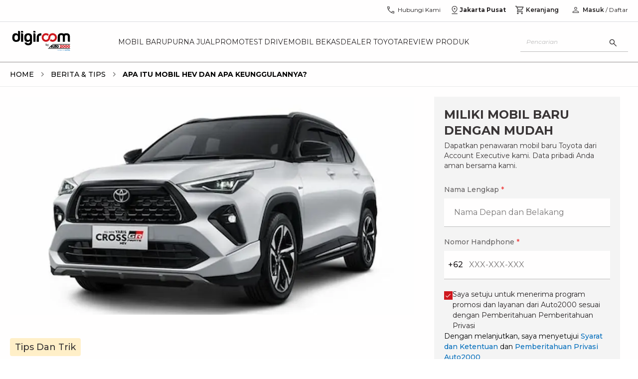

--- FILE ---
content_type: text/html; charset=utf-8
request_url: https://auto2000.co.id/berita-dan-tips/mobil-hev-adalah-ulasan
body_size: 33074
content:
<!DOCTYPE html><html lang="id" data-sentry-element="Html" data-sentry-component="Document" data-sentry-source-file="_document.tsx"><head data-sentry-element="Head" data-sentry-source-file="_document.tsx"><meta charSet="utf-8"/><link rel="shortcut icon" href="/berita-dan-tips/_next/static/media/favicon.9d47cd8c.ico" type="image/x-icon"/><link rel="manifest" href="/manifest.json"/><script type="text/javascript" src="https://client-version.cf.emarsys.net/web-emarsys-sdk-v4/latest/web-emarsys-sdk.js" async=""></script><script type="text/javascript">
                            var WebEmarsysSdk = WebEmarsysSdk || []
                            WebEmarsysSdk.push(['init', {
                              applicationCode: 'EMS2D-AF23A',
                              enableMacSafariVapid: true,
                              safariWebsitePushID: 'id.co.auto2000',
                              defaultNotificationTitle: 'Auto2000',
                              defaultNotificationIcon: 'https://auto2000.co.id/_next/image?url=%2F_next%2Fstatic%2Fmedia%2FAuto2000.7093673c.webp&w=384&q=65',
                              autoSubscribe: true,
                              serviceWorker: {
                                url: 'service-worker.js',
                                applicationServerPublicKey: 'BOc63v2fW0J_rnLY8kr_kOPoK6JZR6Z-AFAoySUmbTiYJfMtm0_oBU_dV2hEIakYWYf1DbwayUzhQIUMq0BpzIA'
                                }
                            }])</script><title>Apa Itu Mobil HEV di Dunia Otomotif | Auto2000</title><meta name="description" content="Mobil HEV adalah jawaban dari kebingungan Anda ketika harus memilih jenis mobil listrik yang akan dibeli. Coba pahami dahulu apa itu mobil HEV di bawah ini!"/><meta name="keywords" content="mobil hev adalah"/><meta name="author" content="Auto2000"/><meta property="og:type" content="website" data-sentry-element="meta" data-sentry-source-file="index.tsx"/><meta property="og:title" content="Apa Itu Mobil HEV di Dunia Otomotif | Auto2000" data-sentry-element="meta" data-sentry-source-file="index.tsx"/><meta property="og:description" content="Mobil HEV adalah jawaban dari kebingungan Anda ketika harus memilih jenis mobil listrik yang akan dibeli. Coba pahami dahulu apa itu mobil HEV di bawah ini!" data-sentry-element="meta" data-sentry-source-file="index.tsx"/><meta name="viewport" content="width=device-width, initial-scale=1.0" data-sentry-element="meta" data-sentry-source-file="index.tsx"/><meta property="og:image" content="https://astradigitaldigiroomuat.blob.core.windows.net/storage-uat-001/mobil-hev-adalah.jpg" data-sentry-element="meta" data-sentry-source-file="index.tsx"/><meta property="og:url" content="" data-sentry-element="meta" data-sentry-source-file="index.tsx"/><meta name="twitter:card" content="" data-sentry-element="meta" data-sentry-source-file="index.tsx"/><meta name="twitter:site" content="" data-sentry-element="meta" data-sentry-source-file="index.tsx"/><meta name="robots" content="follow,index"/><meta property="article:published_time" content="2023-08-31T00:00:00.000Z"/><script type="application/ld+json">[{"@context":"https://schema.org","@type":"BreadcrumbList","itemListElement":[{"@type":"ListItem","position":1,"name":"Home","item":"https://auto2000.co.id"},{"@type":"ListItem","position":2,"name":"Berita & Tips","item":"https://auto2000.co.id/berita-dan-tips"},{"@type":"ListItem","position":3,"name":"Apa Itu Mobil HEV dan Apa Keunggulannya?"}]},{"@context":"https://schema.org","@type":"NewsArticle","headline":"Apa Itu Mobil HEV dan Apa Keunggulannya?","image":["https://astradigitaldigiroomuat.blob.core.windows.net/storage-uat-001/mobil-hev-adalah.jpg"],"datePublished":"31-08-2023 00:00:00","dateModified":"31-08-2023 00:00:00","author":[{"@type":"Organization","name":"Auto2000","url":"https://auto2000.co.id"}]},{"@context":"https://schema.org","@type":"Organization","url":"https://auto2000.co.id","logo":"https://auto2000.co.id/berita-dan-tips/_next/static/media/Auto2000.b9178601.svg"}]</script><link rel="preload" as="image" href="https://astradigitaldigiroomuat.blob.core.windows.net/storage-uat-001/mobil-hev-adalah.jpg" imageSizes="50vw"/><link rel="preload" as="image" imageSrcSet="/berita-dan-tips/_next/image?url=https%3A%2F%2Fastradigitaldigiroomuat.blob.core.windows.net%2Fstorage-uat-001%2Fmobil-hev-adalah.jpg&amp;w=16&amp;q=75 16w, /berita-dan-tips/_next/image?url=https%3A%2F%2Fastradigitaldigiroomuat.blob.core.windows.net%2Fstorage-uat-001%2Fmobil-hev-adalah.jpg&amp;w=32&amp;q=75 32w, /berita-dan-tips/_next/image?url=https%3A%2F%2Fastradigitaldigiroomuat.blob.core.windows.net%2Fstorage-uat-001%2Fmobil-hev-adalah.jpg&amp;w=48&amp;q=75 48w, /berita-dan-tips/_next/image?url=https%3A%2F%2Fastradigitaldigiroomuat.blob.core.windows.net%2Fstorage-uat-001%2Fmobil-hev-adalah.jpg&amp;w=64&amp;q=75 64w, /berita-dan-tips/_next/image?url=https%3A%2F%2Fastradigitaldigiroomuat.blob.core.windows.net%2Fstorage-uat-001%2Fmobil-hev-adalah.jpg&amp;w=96&amp;q=75 96w, /berita-dan-tips/_next/image?url=https%3A%2F%2Fastradigitaldigiroomuat.blob.core.windows.net%2Fstorage-uat-001%2Fmobil-hev-adalah.jpg&amp;w=128&amp;q=75 128w, /berita-dan-tips/_next/image?url=https%3A%2F%2Fastradigitaldigiroomuat.blob.core.windows.net%2Fstorage-uat-001%2Fmobil-hev-adalah.jpg&amp;w=256&amp;q=75 256w, /berita-dan-tips/_next/image?url=https%3A%2F%2Fastradigitaldigiroomuat.blob.core.windows.net%2Fstorage-uat-001%2Fmobil-hev-adalah.jpg&amp;w=384&amp;q=75 384w, /berita-dan-tips/_next/image?url=https%3A%2F%2Fastradigitaldigiroomuat.blob.core.windows.net%2Fstorage-uat-001%2Fmobil-hev-adalah.jpg&amp;w=512&amp;q=75 512w, /berita-dan-tips/_next/image?url=https%3A%2F%2Fastradigitaldigiroomuat.blob.core.windows.net%2Fstorage-uat-001%2Fmobil-hev-adalah.jpg&amp;w=640&amp;q=75 640w, /berita-dan-tips/_next/image?url=https%3A%2F%2Fastradigitaldigiroomuat.blob.core.windows.net%2Fstorage-uat-001%2Fmobil-hev-adalah.jpg&amp;w=750&amp;q=75 750w, /berita-dan-tips/_next/image?url=https%3A%2F%2Fastradigitaldigiroomuat.blob.core.windows.net%2Fstorage-uat-001%2Fmobil-hev-adalah.jpg&amp;w=768&amp;q=75 768w, /berita-dan-tips/_next/image?url=https%3A%2F%2Fastradigitaldigiroomuat.blob.core.windows.net%2Fstorage-uat-001%2Fmobil-hev-adalah.jpg&amp;w=800&amp;q=75 800w, /berita-dan-tips/_next/image?url=https%3A%2F%2Fastradigitaldigiroomuat.blob.core.windows.net%2Fstorage-uat-001%2Fmobil-hev-adalah.jpg&amp;w=828&amp;q=75 828w, /berita-dan-tips/_next/image?url=https%3A%2F%2Fastradigitaldigiroomuat.blob.core.windows.net%2Fstorage-uat-001%2Fmobil-hev-adalah.jpg&amp;w=920&amp;q=75 920w, /berita-dan-tips/_next/image?url=https%3A%2F%2Fastradigitaldigiroomuat.blob.core.windows.net%2Fstorage-uat-001%2Fmobil-hev-adalah.jpg&amp;w=1024&amp;q=75 1024w, /berita-dan-tips/_next/image?url=https%3A%2F%2Fastradigitaldigiroomuat.blob.core.windows.net%2Fstorage-uat-001%2Fmobil-hev-adalah.jpg&amp;w=1080&amp;q=75 1080w, /berita-dan-tips/_next/image?url=https%3A%2F%2Fastradigitaldigiroomuat.blob.core.windows.net%2Fstorage-uat-001%2Fmobil-hev-adalah.jpg&amp;w=1200&amp;q=75 1200w, /berita-dan-tips/_next/image?url=https%3A%2F%2Fastradigitaldigiroomuat.blob.core.windows.net%2Fstorage-uat-001%2Fmobil-hev-adalah.jpg&amp;w=1920&amp;q=75 1920w, /berita-dan-tips/_next/image?url=https%3A%2F%2Fastradigitaldigiroomuat.blob.core.windows.net%2Fstorage-uat-001%2Fmobil-hev-adalah.jpg&amp;w=2048&amp;q=75 2048w, /berita-dan-tips/_next/image?url=https%3A%2F%2Fastradigitaldigiroomuat.blob.core.windows.net%2Fstorage-uat-001%2Fmobil-hev-adalah.jpg&amp;w=3840&amp;q=75 3840w" imageSizes="(min-width: 1240px) 791px, (min-width: 1040px) 645px, calc(100vw - 17px)" fetchpriority="high"/><meta name="next-head-count" content="22"/><link rel="preconnect" href="https://fonts.googleapis.com"/><link rel="preconnect" href="https://fonts.gstatic.com" crossorigin="anonymous"/><link rel="stylesheet" data-href="https://fonts.googleapis.com/css2?family=Montserrat:ital,wght@0,400;0,500;0,600;0,700;1,400;1,500;1,600;1,700&amp;display=swap"/><link rel="preload" href="/berita-dan-tips/_next/static/css/f761f8f677be7dde.css" as="style"/><link rel="stylesheet" href="/berita-dan-tips/_next/static/css/f761f8f677be7dde.css" data-n-g=""/><link rel="preload" href="/berita-dan-tips/_next/static/css/4ecf317cf4f9a6ed.css" as="style"/><link rel="stylesheet" href="/berita-dan-tips/_next/static/css/4ecf317cf4f9a6ed.css" data-n-p=""/><link rel="preload" href="/berita-dan-tips/_next/static/css/c8a7b6fad80e4396.css" as="style"/><link rel="stylesheet" href="/berita-dan-tips/_next/static/css/c8a7b6fad80e4396.css" data-n-p=""/><link rel="preload" href="/berita-dan-tips/_next/static/css/2168c8ee27b3c191.css" as="style"/><link rel="stylesheet" href="/berita-dan-tips/_next/static/css/2168c8ee27b3c191.css" data-n-p=""/><noscript data-n-css=""></noscript><script defer="" nomodule="" src="/berita-dan-tips/_next/static/chunks/polyfills-42372ed130431b0a.js"></script><script src="/berita-dan-tips/_next/static/chunks/webpack-b6ec470322addbdc.js" defer=""></script><script src="/berita-dan-tips/_next/static/chunks/framework-1b33be5c00a4bad3.js" defer=""></script><script src="/berita-dan-tips/_next/static/chunks/main-1f97b2f59cadb00e.js" defer=""></script><script src="/berita-dan-tips/_next/static/chunks/pages/_app-6b9bfb801a2f61b9.js" defer=""></script><script src="/berita-dan-tips/_next/static/chunks/a981ec11-45229bf1de893a6b.js" defer=""></script><script src="/berita-dan-tips/_next/static/chunks/4335e45c-a0e57500c5b69e20.js" defer=""></script><script src="/berita-dan-tips/_next/static/chunks/69bd6bf3-6adad233270d1459.js" defer=""></script><script src="/berita-dan-tips/_next/static/chunks/4c744e84-ed6965bbdb4f4f03.js" defer=""></script><script src="/berita-dan-tips/_next/static/chunks/065a3ddb-47a78815263997f5.js" defer=""></script><script src="/berita-dan-tips/_next/static/chunks/a29ae703-c09270372fd2489c.js" defer=""></script><script src="/berita-dan-tips/_next/static/chunks/9e555e92-aaa2ef6fbee1183f.js" defer=""></script><script src="/berita-dan-tips/_next/static/chunks/59b4e022-b0dfe90a4911c517.js" defer=""></script><script src="/berita-dan-tips/_next/static/chunks/2661-c38a9739d6215f4f.js" defer=""></script><script src="/berita-dan-tips/_next/static/chunks/8474-e671e3d6b2f7fcaf.js" defer=""></script><script src="/berita-dan-tips/_next/static/chunks/5122-8faa5ad228d01b08.js" defer=""></script><script src="/berita-dan-tips/_next/static/chunks/4260-34bde66f0a7939e7.js" defer=""></script><script src="/berita-dan-tips/_next/static/chunks/3177-540b51e227090c0c.js" defer=""></script><script src="/berita-dan-tips/_next/static/chunks/443-58ea65608f53d831.js" defer=""></script><script src="/berita-dan-tips/_next/static/chunks/7364-1c5b41fcb647e542.js" defer=""></script><script src="/berita-dan-tips/_next/static/chunks/9071-ba589ccf02ffeaf6.js" defer=""></script><script src="/berita-dan-tips/_next/static/chunks/pages/%5Bslug%5D-fe36a1342bf2296c.js" defer=""></script><script src="/berita-dan-tips/_next/static/ej48LYUPzQHLc7H7JogXo/_buildManifest.js" defer=""></script><script src="/berita-dan-tips/_next/static/ej48LYUPzQHLc7H7JogXo/_ssgManifest.js" defer=""></script><link rel="stylesheet" href="https://fonts.googleapis.com/css2?family=Montserrat:ital,wght@0,400;0,500;0,600;0,700;1,400;1,500;1,600;1,700&display=swap"/></head><body><div id="__next"><div data-sentry-component="CheckPermissionNotification" data-sentry-source-file="index.tsx"></div><nav class="sticky top-0 h-10 lg:h-12 xl:h-11 w-full z-[55] bg-white lg:border-b border-[#dadce0] hidden lg:block"><div class="container px-0 flex items-center justify-end"><div class="flex lg:pt-1 xl:pt-0 px-2 xl:px-0"><a id="nav-call" href="https://auto2000.co.id/hubungi-kami" class="flex text-reliableBlack items-center gap-1 px-3 h-10" data-sentry-element="BtnContactUs" data-sentry-source-file="index.tsx" data-sentry-component="BtnContactUs"><svg width="20" height="20" viewBox="0 0 20 20" fill="none" xmlns="http://www.w3.org/2000/svg" data-sentry-element="svg" data-sentry-component="PhoneIconHeader" data-sentry-source-file="index.tsx"><path d="M16.221 17.0352C14.5725 17.0406 12.9537 16.6608 11.3645 15.8958C9.77528 15.1309 8.35515 14.1255 7.10408 12.8798C5.85301 11.6341 4.845 10.2166 4.08005 8.6274C3.3151 7.0382 2.93262 5.41935 2.93262 3.77085C2.93262 3.64585 2.93742 3.50349 2.94703 3.34377C2.95664 3.18405 2.97534 3.04169 3.00312 2.91669H7.31076L8.09122 6.70352L5.78033 8.97596C6.3829 10.0379 7.1329 11.0198 8.03035 11.9215C8.92778 12.8232 9.94541 13.6026 11.0832 14.2596L13.3461 11.8943L17.0672 12.6939V16.9647C16.9475 16.9978 16.8065 17.0179 16.6441 17.0248C16.4817 17.0318 16.3407 17.0352 16.221 17.0352ZM5.13933 7.70996L6.63612 6.28527L6.21785 4.25H4.30758C4.32894 4.84296 4.41334 5.42924 4.56078 6.00883C4.70823 6.58843 4.90108 7.15547 5.13933 7.70996ZM12.3364 14.8846C12.8567 15.0983 13.4168 15.2756 14.0167 15.4167C14.6166 15.5577 15.189 15.6416 15.7339 15.6683V13.758L13.8012 13.3622L12.3364 14.8846Z" fill="#4F4C4D" data-sentry-element="path" data-sentry-source-file="index.tsx"></path></svg><p class="text-xs ml-1 font-normal">Hubungi Kami</p></a><div class="relative bg-white" data-sentry-component="GeoPosition" data-sentry-source-file="index.tsx"><div id="nav-geo" class="flex gap-1 items-center md:border-b md:border-reliableBlack10 lg:border-none cursor-pointer h-10 justify-center px-[6px]"><svg width="20" height="20" viewBox="0 0 20 20" fill="none" xmlns="http://www.w3.org/2000/svg" data-sentry-element="svg" data-sentry-component="LocationIconHeader" data-sentry-source-file="index.tsx"><path d="M9.99998 13.9728C11.4028 12.8467 12.4687 11.7524 13.1979 10.6899C13.9271 9.62743 14.2917 8.61773 14.2917 7.66084C14.2917 6.854 14.1457 6.16602 13.8539 5.59691C13.562 5.0278 13.2003 4.56697 12.7687 4.21443C12.3371 3.8619 11.8722 3.60608 11.374 3.44697C10.8758 3.28787 10.4204 3.20832 10.0076 3.20832C9.59486 3.20832 9.13835 3.28787 8.6381 3.44697C8.13785 3.60608 7.67103 3.8619 7.23765 4.21443C6.80424 4.56697 6.441 5.0278 6.14792 5.59691C5.85483 6.16602 5.70829 6.854 5.70829 7.66084C5.70829 8.61773 6.07287 9.62743 6.80204 10.6899C7.53122 11.7524 8.5972 12.8467 9.99998 13.9728ZM9.99998 15.6602C8.0972 14.2393 6.68401 12.8697 5.76042 11.5513C4.83681 10.2329 4.375 8.94014 4.375 7.67299C4.375 6.71589 4.54193 5.87674 4.87579 5.15553C5.20967 4.43434 5.64806 3.83175 6.19096 3.34778C6.73386 2.86381 7.34028 2.49736 8.01023 2.24843C8.68017 1.9995 9.34342 1.87503 9.99998 1.87503C10.6704 1.87503 11.3371 1.9995 12.0001 2.24843C12.6631 2.49736 13.2661 2.86381 13.809 3.34778C14.3519 3.83175 14.7903 4.43434 15.1242 5.15553C15.458 5.87674 15.625 6.71589 15.625 7.67299C15.625 8.94014 15.1632 10.2329 14.2395 11.5513C13.3159 12.8697 11.9028 14.2393 9.99998 15.6602ZM10.0026 9.04166C10.4196 9.04166 10.7735 8.8955 11.0641 8.6032C11.3547 8.31088 11.5 7.95618 11.5 7.53909C11.5 7.12201 11.3538 6.76818 11.0615 6.47759C10.7692 6.187 10.4145 6.0417 9.9974 6.0417C9.58031 6.0417 9.22648 6.18785 8.9359 6.48016C8.6453 6.77248 8.5 7.12718 8.5 7.54426C8.5 7.96134 8.64615 8.31518 8.93846 8.60576C9.23078 8.89636 9.58548 9.04166 10.0026 9.04166ZM4.375 18.125V16.7917H15.625V18.125H4.375Z" fill="#4F4C4D" data-sentry-element="path" data-sentry-source-file="index.tsx"></path></svg><p class="text-xs font-bold text-reliableBlack flex-1">Jakarta Pusat</p><div class="drop-down-arrow"></div></div></div><a id="nav-cart" href="https://auto2000.co.id/cart" class="relative flex items-center h-10 gap-1 px-3 text-reliableBlack" data-sentry-element="BtnCart" data-sentry-source-file="index.tsx" data-sentry-component="BtnCart"><svg stroke="currentColor" fill="#4F4C4D" stroke-width="0" viewBox="0 0 24 24" data-sentry-element="MdOutlineShoppingCart" data-sentry-source-file="index.tsx" height="20" width="20" xmlns="http://www.w3.org/2000/svg"><path fill="none" d="M0 0h24v24H0V0z"></path><path d="M15.55 13c.75 0 1.41-.41 1.75-1.03l3.58-6.49A.996.996 0 0020.01 4H5.21l-.94-2H1v2h2l3.6 7.59-1.35 2.44C4.52 15.37 5.48 17 7 17h12v-2H7l1.1-2h7.45zM6.16 6h12.15l-2.76 5H8.53L6.16 6zM7 18c-1.1 0-1.99.9-1.99 2S5.9 22 7 22s2-.9 2-2-.9-2-2-2zm10 0c-1.1 0-1.99.9-1.99 2s.89 2 1.99 2 2-.9 2-2-.9-2-2-2z"></path></svg><p class="text-xs ml-[2px] font-[600]">Keranjang</p></a><a class="px-1 flex items-center" href="/berita-dan-tips/mobil-hev-adalah-ulasan#"><svg width="20" height="20" viewBox="0 0 20 20" fill="none" xmlns="http://www.w3.org/2000/svg" data-sentry-element="svg" data-sentry-component="PersonIconHeader" data-sentry-source-file="index.tsx"><path d="M9.99998 9.74356C9.19791 9.74356 8.51128 9.45798 7.9401 8.88681C7.36892 8.31563 7.08333 7.62901 7.08333 6.82694C7.08333 6.02485 7.36892 5.33823 7.9401 4.76706C8.51128 4.19588 9.19791 3.91029 9.99998 3.91029C10.802 3.91029 11.4887 4.19588 12.0599 4.76706C12.631 5.33823 12.9166 6.02485 12.9166 6.82694C12.9166 7.62901 12.631 8.31563 12.0599 8.88681C11.4887 9.45798 10.802 9.74356 9.99998 9.74356ZM3.75 16.0897V14.2372C3.75 13.8291 3.86085 13.4511 4.08254 13.1034C4.30422 12.7556 4.60042 12.4883 4.97115 12.3013C5.79487 11.8974 6.6258 11.5946 7.46394 11.3926C8.30208 11.1907 9.14742 11.0898 9.99998 11.0898C10.8525 11.0898 11.6979 11.1907 12.536 11.3926C13.3742 11.5946 14.2051 11.8974 15.0288 12.3013C15.3995 12.4883 15.6957 12.7556 15.9174 13.1034C16.1391 13.4511 16.25 13.8291 16.25 14.2372V16.0897H3.75ZM4.99998 14.8397H15V14.2372C15 14.0684 14.9511 13.9121 14.8533 13.7684C14.7556 13.6247 14.6228 13.5075 14.4551 13.4166C13.7372 13.063 13.0051 12.7951 12.2589 12.613C11.5127 12.4308 10.7597 12.3397 9.99998 12.3397C9.24023 12.3397 8.48726 12.4308 7.74106 12.613C6.99487 12.7951 6.2628 13.063 5.54485 13.4166C5.37712 13.5075 5.24437 13.6247 5.14662 13.7684C5.04886 13.9121 4.99998 14.0684 4.99998 14.2372V14.8397ZM9.99998 8.4936C10.4583 8.4936 10.8507 8.33041 11.1771 8.00402C11.5035 7.67763 11.6666 7.28527 11.6666 6.82694C11.6666 6.3686 11.5035 5.97624 11.1771 5.64985C10.8507 5.32346 10.4583 5.16027 9.99998 5.16027C9.54165 5.16027 9.14928 5.32346 8.8229 5.64985C8.49651 5.97624 8.33331 6.3686 8.33331 6.82694C8.33331 7.28527 8.49651 7.67763 8.8229 8.00402C9.14928 8.33041 9.54165 8.4936 9.99998 8.4936Z" fill="#4F4C4D" data-sentry-element="path" data-sentry-source-file="index.tsx"></path></svg></a></div></div></nav><nav class="sticky top-0 lg:top-[44.25px] xl:top-[43.5px] w-full z-[60] bg-white lg:border-b lg:border-reliableBlack50 h-[60px] flex items-center lg:h-16 xl:h-[81px]"><div class="container xl:px-0"><div class="flex items-center justify-between"><a class="flex justify-center xl:justify-start items-center xl:items-start h-11 lg:mr-3 xl:mr-5" id="nav-logo" href="https://auto2000.co.id"><img alt="logo" data-sentry-element="Image" data-sentry-source-file="index.tsx" fetchpriority="high" loading="eager" width="500" height="500" decoding="async" data-nimg="1" class="h-[24px] w-[74px] lg:h-auto xl:h-[40px] lg:w-[125px] xl:w-[125px]" style="color:transparent" src="/berita-dan-tips/_next/static/media/Auto2000.b9178601.svg"/></a><div class="flex lg:gap-2 xl:gap-[21px]"><div class="hidden lg:flex uppercase whitespace-nowrap lg:text-[13px] xl:text-[14px] lg:gap-2 xl:gap-4"><a id="nav-mobil-baru" class="text-reliableBlack py-[30px] hover:text-supportiveRed  group" href="https://auto2000.co.id/c/mobil-baru-toyota">Mobil Baru</a></div><div class="hidden lg:flex uppercase whitespace-nowrap lg:text-[13px] xl:text-[14px] lg:gap-2 xl:gap-4"><a id="nav-purna-jual" class="text-reliableBlack py-[30px] hover:text-supportiveRed  group" href="https://auto2000.co.id/services-toyota">Purna Jual</a></div><div class="hidden lg:flex uppercase whitespace-nowrap lg:text-[13px] xl:text-[14px] lg:gap-2 xl:gap-4"><a id="nav-promo" class="text-reliableBlack py-[30px] hover:text-supportiveRed  group" href="https://auto2000.co.id/promosi">Promo</a></div><div class="hidden lg:flex uppercase whitespace-nowrap lg:text-[13px] xl:text-[14px] lg:gap-2 xl:gap-4"><a id="nav-test-drive" class="text-reliableBlack py-[30px] hover:text-supportiveRed  group" href="https://auto2000.co.id/c/testdrive-toyota">Test Drive</a></div><div class="hidden lg:flex uppercase whitespace-nowrap lg:text-[13px] xl:text-[14px] lg:gap-2 xl:gap-4"><a id="nav-mobil-bekas" class="text-reliableBlack py-[30px] hover:text-supportiveRed  group" href="https://auto2000.co.id/certified-used-car">Mobil Bekas</a></div><div class="hidden lg:flex uppercase whitespace-nowrap lg:text-[13px] xl:text-[14px] lg:gap-2 xl:gap-4"><a id="nav-dealer-toyota" class="text-reliableBlack py-[30px] hover:text-supportiveRed  group" href="https://auto2000.co.id/dealer-toyota">Dealer Toyota</a></div><div class="hidden lg:flex uppercase whitespace-nowrap lg:text-[13px] xl:text-[14px] lg:gap-2 xl:gap-4"><a id="nav-review-produk" class="text-reliableBlack py-[30px] hover:text-supportiveRed  group" href="https://auto2000.co.id/review-produk">Review Produk</a></div></div><div class="flex right-4 lg:hidden gap-x-5"><a class="flex justify-center items-center gap-1 text-reliableBlack hover:text-reliableBlack70" aria-label="geo location link" href="https://auto2000.co.id/berita-dan-tips/mobil-hev-adalah-ulasan#"></a><div class="flex lg:gap-2 xl:gap-[21px]"><div class="hidden lg:flex uppercase whitespace-nowrap lg:text-[10px] xl:text-[14px] lg:gap-2 xl:gap-4"><a id="nav-mobil-baru" class="text-reliableBlack py-[30px] hover:text-supportiveRed  group" href="https://auto2000.co.id/c/mobil-baru-toyota">Mobil Baru</a></div><div class="hidden lg:flex uppercase whitespace-nowrap lg:text-[10px] xl:text-[14px] lg:gap-2 xl:gap-4"><a id="nav-purna-jual" class="text-reliableBlack py-[30px] hover:text-supportiveRed  group" href="https://auto2000.co.id/services-toyota">Purna Jual</a></div><div class="hidden lg:flex uppercase whitespace-nowrap lg:text-[10px] xl:text-[14px] lg:gap-2 xl:gap-4"><a id="nav-promo" class="text-reliableBlack py-[30px] hover:text-supportiveRed  group" href="https://auto2000.co.id/promosi">Promo</a></div><div class="hidden lg:flex uppercase whitespace-nowrap lg:text-[10px] xl:text-[14px] lg:gap-2 xl:gap-4"><a id="nav-test-drive" class="text-reliableBlack py-[30px] hover:text-supportiveRed  group" href="https://auto2000.co.id/c/testdrive-toyota">Test Drive</a></div><div class="hidden lg:flex uppercase whitespace-nowrap lg:text-[10px] xl:text-[14px] lg:gap-2 xl:gap-4"><a id="nav-mobil-bekas" class="text-reliableBlack py-[30px] hover:text-supportiveRed  group" href="https://auto2000.co.id/certified-used-car">Mobil Bekas</a></div><div class="hidden lg:flex uppercase whitespace-nowrap lg:text-[10px] xl:text-[14px] lg:gap-2 xl:gap-4"><a id="nav-dealer-toyota" class="text-reliableBlack py-[30px] hover:text-supportiveRed  group" href="https://auto2000.co.id/dealer-toyota">Dealer Toyota</a></div><div class="hidden lg:flex uppercase whitespace-nowrap lg:text-[10px] xl:text-[14px] lg:gap-2 xl:gap-4"><a id="nav-review-produk" class="text-reliableBlack py-[30px] hover:text-supportiveRed  group" href="https://auto2000.co.id/review-produk">Review Produk</a></div></div><div class="flex right-4 lg:hidden gap-x-5"><button class="flex justify-center items-center gap-1 text-reliableBlack hover:text-reliableBlack70" aria-label="search button"><svg width="20" height="20" viewBox="0 0 20 20" fill="none" xmlns="http://www.w3.org/2000/svg" data-sentry-element="svg" data-sentry-component="SearchIcon" data-sentry-source-file="index.tsx"><path d="M16.2854 17.1474L11.0514 11.9134C10.6347 12.2575 10.1555 12.5267 9.61388 12.7211C9.07221 12.9156 8.51185 13.0128 7.9328 13.0128C6.50849 13.0128 5.30306 12.5196 4.3165 11.5333C3.32995 10.547 2.83667 9.34191 2.83667 7.91798C2.83667 6.49403 3.32982 5.28847 4.31613 4.30129C5.30243 3.31412 6.50756 2.82054 7.9315 2.82054C9.35543 2.82054 10.561 3.31382 11.5482 4.30038C12.5354 5.28693 13.0289 6.49236 13.0289 7.91667C13.0289 8.51175 12.929 9.08013 12.7293 9.62179C12.5295 10.1635 12.2629 10.6346 11.9296 11.0352L17.1635 16.2692L16.2854 17.1474ZM7.9328 11.7628C9.00652 11.7628 9.91598 11.3902 10.6612 10.645C11.4064 9.89985 11.779 8.99039 11.779 7.91667C11.779 6.84294 11.4064 5.93349 10.6612 5.18829C9.91598 4.4431 9.00652 4.0705 7.9328 4.0705C6.85907 4.0705 5.94961 4.4431 5.20442 5.18829C4.45924 5.93349 4.08665 6.84294 4.08665 7.91667C4.08665 8.99039 4.45924 9.89985 5.20442 10.645C5.94961 11.3902 6.85907 11.7628 7.9328 11.7628Z" fill="#333333" data-sentry-element="path" data-sentry-source-file="index.tsx"></path></svg></button><a class="flex justify-center items-center gap-1 text-reliableBlack hover:text-reliableBlack70" aria-label="geo location link" href="https://auto2000.co.id/berita-dan-tips/mobil-hev-adalah-ulasan#"><svg width="20" height="20" viewBox="0 0 12 18" fill="none" xmlns="http://www.w3.org/2000/svg" data-sentry-element="svg" data-sentry-component="GeoLocation" data-sentry-source-file="index.tsx"><path d="M5.99998 12.9728C7.40276 11.8467 8.46874 10.7524 9.19792 9.6899C9.92708 8.6274 10.2917 7.6177 10.2917 6.66081C10.2917 5.85397 10.1457 5.16599 9.85388 4.59688C9.56201 4.02776 9.20028 3.56694 8.76867 3.2144C8.33706 2.86187 7.87217 2.60605 7.374 2.44694C6.87585 2.28784 6.42039 2.20829 6.00763 2.20829C5.59486 2.20829 5.13835 2.28784 4.6381 2.44694C4.13785 2.60605 3.67103 2.86187 3.23765 3.2144C2.80424 3.56694 2.441 4.02776 2.14792 4.59688C1.85483 5.16599 1.70829 5.85397 1.70829 6.66081C1.70829 7.6177 2.07287 8.6274 2.80204 9.6899C3.53122 10.7524 4.5972 11.8467 5.99998 12.9728ZM5.99998 14.6602C4.0972 13.2393 2.68401 11.8696 1.76042 10.5513C0.836806 9.23288 0.375 7.94011 0.375 6.67296C0.375 5.71586 0.54193 4.87671 0.875792 4.1555C1.20967 3.43431 1.64806 2.83172 2.19096 2.34775C2.73386 1.86378 3.34028 1.49733 4.01023 1.2484C4.68017 0.999466 5.34342 0.875 5.99998 0.875C6.67042 0.875 7.33715 0.999466 8.00015 1.2484C8.66315 1.49733 9.2661 1.86378 9.809 2.34775C10.3519 2.83172 10.7903 3.43431 11.1242 4.1555C11.458 4.87671 11.625 5.71586 11.625 6.67296C11.625 7.94011 11.1632 9.23288 10.2395 10.5513C9.31594 11.8696 7.90276 13.2393 5.99998 14.6602ZM6.00256 8.04163C6.41965 8.04163 6.77348 7.89547 7.06406 7.60317C7.35466 7.31085 7.49996 6.95615 7.49996 6.53906C7.49996 6.12198 7.35381 5.76815 7.0615 5.47756C6.76918 5.18697 6.41448 5.04167 5.9974 5.04167C5.58031 5.04167 5.22648 5.18782 4.9359 5.48013C4.6453 5.77245 4.5 6.12715 4.5 6.54423C4.5 6.96131 4.64615 7.31515 4.93846 7.60573C5.23078 7.89633 5.58548 8.04163 6.00256 8.04163ZM0.375 17.125V15.7917H11.625V17.125H0.375Z" fill="#333333" data-sentry-element="path" data-sentry-source-file="index.tsx"></path></svg></a><a class="flex justify-center items-center gap-1 text-reliableBlack hover:text-reliableBlack70 relative" aria-label="cart" href="https://auto2000.co.id/cart"><svg stroke="currentColor" fill="#333333" stroke-width="0" viewBox="0 0 24 24" width="1em" height="1em" xmlns="http://www.w3.org/2000/svg"><path fill="none" d="M0 0h24v24H0V0z"></path><path d="M15.55 13c.75 0 1.41-.41 1.75-1.03l3.58-6.49A.996.996 0 0020.01 4H5.21l-.94-2H1v2h2l3.6 7.59-1.35 2.44C4.52 15.37 5.48 17 7 17h12v-2H7l1.1-2h7.45zM6.16 6h12.15l-2.76 5H8.53L6.16 6zM7 18c-1.1 0-1.99.9-1.99 2S5.9 22 7 22s2-.9 2-2-.9-2-2-2zm10 0c-1.1 0-1.99.9-1.99 2s.89 2 1.99 2 2-.9 2-2-.9-2-2-2z"></path></svg></a><a class="flex justify-center items-center gap-1 text-reliableBlack hover:text-reliableBlack70" href="https://auto2000.co.id/login" aria-label="login link"><svg width="20" height="20" viewBox="0 0 20 20" fill="none" xmlns="http://www.w3.org/2000/svg" data-sentry-element="svg" data-sentry-component="PersonIconHeader" data-sentry-source-file="index.tsx"><path d="M9.99998 9.74356C9.19791 9.74356 8.51128 9.45798 7.9401 8.88681C7.36892 8.31563 7.08333 7.62901 7.08333 6.82694C7.08333 6.02485 7.36892 5.33823 7.9401 4.76706C8.51128 4.19588 9.19791 3.91029 9.99998 3.91029C10.802 3.91029 11.4887 4.19588 12.0599 4.76706C12.631 5.33823 12.9166 6.02485 12.9166 6.82694C12.9166 7.62901 12.631 8.31563 12.0599 8.88681C11.4887 9.45798 10.802 9.74356 9.99998 9.74356ZM3.75 16.0897V14.2372C3.75 13.8291 3.86085 13.4511 4.08254 13.1034C4.30422 12.7556 4.60042 12.4883 4.97115 12.3013C5.79487 11.8974 6.6258 11.5946 7.46394 11.3926C8.30208 11.1907 9.14742 11.0898 9.99998 11.0898C10.8525 11.0898 11.6979 11.1907 12.536 11.3926C13.3742 11.5946 14.2051 11.8974 15.0288 12.3013C15.3995 12.4883 15.6957 12.7556 15.9174 13.1034C16.1391 13.4511 16.25 13.8291 16.25 14.2372V16.0897H3.75ZM4.99998 14.8397H15V14.2372C15 14.0684 14.9511 13.9121 14.8533 13.7684C14.7556 13.6247 14.6228 13.5075 14.4551 13.4166C13.7372 13.063 13.0051 12.7951 12.2589 12.613C11.5127 12.4308 10.7597 12.3397 9.99998 12.3397C9.24023 12.3397 8.48726 12.4308 7.74106 12.613C6.99487 12.7951 6.2628 13.063 5.54485 13.4166C5.37712 13.5075 5.24437 13.6247 5.14662 13.7684C5.04886 13.9121 4.99998 14.0684 4.99998 14.2372V14.8397ZM9.99998 8.4936C10.4583 8.4936 10.8507 8.33041 11.1771 8.00402C11.5035 7.67763 11.6666 7.28527 11.6666 6.82694C11.6666 6.3686 11.5035 5.97624 11.1771 5.64985C10.8507 5.32346 10.4583 5.16027 9.99998 5.16027C9.54165 5.16027 9.14928 5.32346 8.8229 5.64985C8.49651 5.97624 8.33331 6.3686 8.33331 6.82694C8.33331 7.28527 8.49651 7.67763 8.8229 8.00402C9.14928 8.33041 9.54165 8.4936 9.99998 8.4936Z" fill="#4F4C4D" data-sentry-element="path" data-sentry-source-file="index.tsx"></path></svg></a></div></div><div class="hidden lg:block ml-4 mb-2"><div class="lg:ml-4 lg:ml-0 h-8 lg:max-w-[155px] xl:max-w-[216px]" data-sentry-component="Input" data-sentry-source-file="index.tsx"><div class="relative"><div class="relative   flex justify-between h-10 "><div class="flex items-center px-2 border-b false border-reliableBlack30 lg:pr-2 lg:pr-5 mt-1 false   order-1 false"><svg width="20" height="20" viewBox="0 0 20 20" fill="none" xmlns="http://www.w3.org/2000/svg" data-sentry-element="svg" data-sentry-component="SearchIcon" data-sentry-source-file="index.tsx"><path d="M16.2854 17.1474L11.0514 11.9134C10.6347 12.2575 10.1555 12.5267 9.61388 12.7211C9.07221 12.9156 8.51185 13.0128 7.9328 13.0128C6.50849 13.0128 5.30306 12.5196 4.3165 11.5333C3.32995 10.547 2.83667 9.34191 2.83667 7.91798C2.83667 6.49403 3.32982 5.28847 4.31613 4.30129C5.30243 3.31412 6.50756 2.82054 7.9315 2.82054C9.35543 2.82054 10.561 3.31382 11.5482 4.30038C12.5354 5.28693 13.0289 6.49236 13.0289 7.91667C13.0289 8.51175 12.929 9.08013 12.7293 9.62179C12.5295 10.1635 12.2629 10.6346 11.9296 11.0352L17.1635 16.2692L16.2854 17.1474ZM7.9328 11.7628C9.00652 11.7628 9.91598 11.3902 10.6612 10.645C11.4064 9.89985 11.779 8.99039 11.779 7.91667C11.779 6.84294 11.4064 5.93349 10.6612 5.18829C9.91598 4.4431 9.00652 4.0705 7.9328 4.0705C6.85907 4.0705 5.94961 4.4431 5.20442 5.18829C4.45924 5.93349 4.08665 6.84294 4.08665 7.91667C4.08665 8.99039 4.45924 9.89985 5.20442 10.645C5.94961 11.3902 6.85907 11.7628 7.9328 11.7628Z" fill="#231F20" data-sentry-element="path" data-sentry-source-file="index.tsx"></path></svg></div><input id="dd-search-navbar" placeholder="Pencarian" type="text" class="w-full outline-none bg-white bg-reliableBlack3 text-reliableBlack border-b border-reliableBlack30 placeholder:text-reliableBlack60 focus:border-reliableBlack60 false w-full px-4 py-2 lg:px-5 lg:py-4 max-h-[30px] lg:max-h-[40px] text-base lg:text-base leading-4 !h-10 placeholder:!text-reliableBlack30 !pl-3 !py-[10px] h-8 placeholder:text-[12px] placeholder:italic !text-xs undefined  focus:outline-none" value=""/><p id="nav-result-search" class="hidden"></p></div></div></div></div></div></div></nav><div id="mobileNavList" class="z-50 fixed bottom-0 left-0  lg:hidden w-full flex flex-col"><div class="bg-[#333333]"><div class="flex items-center justify-between h-[70px] whitespace-nowrap"><a id="home-icon" class="flex flex-col justify-center items-center text-[#bebebe] text-xs text-center w-1/5 py-2 hover:bg-gray-600" href="https://auto2000.co.id"><div class="h-1 w-1  rounded-full"></div><div class="mb-[3px]"><svg width="24" height="24" viewBox="0 0 24 24" fill="none" xmlns="http://www.w3.org/2000/svg" data-sentry-element="svg" data-sentry-source-file="index.tsx"><path d="M5.99997 19H9.34615V13.0577H14.6538V19H18V10L12 5.48077L5.99997 10V19ZM4.5 20.5V9.25002L12 3.60582L19.5 9.25002V20.5H13.1538V14.5576H10.8461V20.5H4.5Z" fill="#BEBEBE" data-sentry-element="path" data-sentry-source-file="index.tsx"></path></svg></div>Home</a><div class="h-[13px] w-[0.3px] bg-[#bebebe] mb-3"></div><a id="mobil-baru-icon" class="flex flex-col justify-center items-center text-[#bebebe] text-xs text-center w-1/5 py-2 hover:bg-gray-600" href="https://auto2000.co.id/c/mobil-baru-toyota"><div class="h-1 w-1  rounded-full"></div><div class="mb-[3px]"><svg width="24" height="24" viewBox="0 0 24 24" fill="#BEBEBE" xmlns="http://www.w3.org/2000/svg" data-sentry-element="svg" data-sentry-source-file="index.tsx"><path d="M5.61532 18.5V20.5H3.5V12.0769L5.80577 5.50003H18.1942L20.5 12.0769V20.5H18.3846V18.5H5.61532ZM5.60765 10.577H18.3923L17.1308 7.00001H6.8692L5.60765 10.577ZM7.46378 15.8462C7.82764 15.8462 8.13618 15.7188 8.38938 15.4641C8.64259 15.2094 8.7692 14.9001 8.7692 14.5362C8.7692 14.1723 8.64184 13.8638 8.38713 13.6106C8.13241 13.3574 7.82312 13.2308 7.45925 13.2308C7.09538 13.2308 6.78684 13.3581 6.53363 13.6129C6.28043 13.8676 6.15383 14.1769 6.15383 14.5407C6.15383 14.9046 6.28118 15.2131 6.5359 15.4664C6.79062 15.7196 7.09991 15.8462 7.46378 15.8462ZM16.5407 15.8462C16.9046 15.8462 17.2131 15.7188 17.4663 15.4641C17.7195 15.2094 17.8461 14.9001 17.8461 14.5362C17.8461 14.1723 17.7188 13.8638 17.4641 13.6106C17.2093 13.3574 16.9 13.2308 16.5362 13.2308C16.1723 13.2308 15.8638 13.3581 15.6106 13.6129C15.3574 13.8676 15.2308 14.1769 15.2308 14.5407C15.2308 14.9046 15.3581 15.2131 15.6128 15.4664C15.8675 15.7196 16.1768 15.8462 16.5407 15.8462ZM4.99997 17H19V12.0769H4.99997V17Z" fill="#BEBEBE" data-sentry-element="path" data-sentry-source-file="index.tsx"></path></svg></div>Mobil Baru</a><div class="h-[13px] w-[0.3px] bg-[#bebebe] mb-3"></div><a id="servis-icon" class="flex flex-col justify-center items-center text-[#bebebe] text-xs text-center w-1/5 py-2 hover:bg-gray-600" href="https://auto2000.co.id/services-toyota/booking-service"><div class="h-1 w-1  rounded-full"></div><div class="mb-[3px]"><svg width="24" height="24" viewBox="0 0 24 24" fill="#bebebe" xmlns="http://www.w3.org/2000/svg" data-sentry-element="svg" data-sentry-source-file="index.tsx"><path d="M11.25 21.3846V18.3846H4.25V16.8846H19.75V18.3846H12.7499V21.3846H11.25ZM8.80765 11.7692C9.05252 11.7692 9.26117 11.683 9.4336 11.5106C9.60603 11.3382 9.69225 11.1295 9.69225 10.8846C9.69225 10.6398 9.60603 10.4311 9.4336 10.2587C9.26117 10.0862 9.05252 10 8.80765 10C8.56278 10 8.35413 10.0862 8.1817 10.2587C8.00927 10.4311 7.92305 10.6398 7.92305 10.8846C7.92305 11.1295 8.00927 11.3382 8.1817 11.5106C8.35413 11.683 8.56278 11.7692 8.80765 11.7692ZM15.1923 11.7692C15.4372 11.7692 15.6458 11.683 15.8183 11.5106C15.9907 11.3382 16.0769 11.1295 16.0769 10.8846C16.0769 10.6398 15.9907 10.4311 15.8183 10.2587C15.6458 10.0862 15.4372 10 15.1923 10C14.9474 10 14.7388 10.0862 14.5664 10.2587C14.3939 10.4311 14.3077 10.6398 14.3077 10.8846C14.3077 11.1295 14.3939 11.3382 14.5664 11.5106C14.7388 11.683 14.9474 11.7692 15.1923 11.7692ZM5.5 15.8846V9.06157L7.28705 3.88467H16.7096L18.5 9.06157V15.8846H17V13.8846H6.99997V15.8846H5.5ZM7.47687 7.88467H16.5231L15.65 5.38465H8.34998L7.47687 7.88467ZM6.99997 12.3846H17V9.38465H6.99997V12.3846Z" fill="#bebebe" data-sentry-element="path" data-sentry-source-file="index.tsx"></path></svg></div>Servis</a><div class="h-[13px] w-[0.3px] bg-[#bebebe] mb-3"></div><a id="chat-icon" class="flex flex-col justify-center items-center text-[#bebebe] text-xs text-center w-1/5 py-2 hover:bg-gray-600" data-open-chat="true" href="/berita-dan-tips/mobil-hev-adalah-ulasan#"><div class="h-1 w-1  rounded-full"></div><div class="relative -mt-0.5 mb-[6px]"><img alt="ask tasia" data-sentry-element="Image" data-sentry-component="AskCsIcon2" data-sentry-source-file="index.tsx" loading="lazy" width="25" height="24" decoding="async" data-nimg="1" style="color:transparent" srcSet="/berita-dan-tips/_next/image?url=%2Fberita-dan-tips%2F_next%2Fstatic%2Fmedia%2Ftasia2.1394269d.webp&amp;w=32&amp;q=75 1x, /berita-dan-tips/_next/image?url=%2Fberita-dan-tips%2F_next%2Fstatic%2Fmedia%2Ftasia2.1394269d.webp&amp;w=64&amp;q=75 2x" src="/berita-dan-tips/_next/image?url=%2Fberita-dan-tips%2F_next%2Fstatic%2Fmedia%2Ftasia2.1394269d.webp&amp;w=64&amp;q=75"/></div>Tanya Tasia</a><div class="h-[13px] w-[0.3px] bg-[#bebebe] mb-3"></div><button class="flex flex-col justify-center items-center text-white text-xs text-center w-1/5"><div class="h-1 w-1   rounded-full"></div><svg stroke="currentColor" fill="#BEBEBE" stroke-width="0" viewBox="0 0 24 24" height="24" width="24" xmlns="http://www.w3.org/2000/svg"><path fill="none" d="M0 0h24v24H0z"></path><path d="M3 18h18v-2H3v2zm0-5h18v-2H3v2zm0-7v2h18V6H3z"></path></svg><span class="mt-[2px]">Lainnya</span></button></div></div><div class="absolute z-[60] bottom-0 left-0 bg-[#2c2b2b] w-full flex flex-col rounded-t hidden"><div class="flex justify-between py-[22px] pr-[30px] pl-[15px] border-b border-reliableBlack50"><div class="flex justify-center items-center space-x-[10px]"><svg width="8" height="8" viewBox="0 0 8 8" fill="none" xmlns="http://www.w3.org/2000/svg" data-sentry-element="svg" data-sentry-component="Ellipse" data-sentry-source-file="index.tsx"><circle cx="4" cy="4" r="4" fill="#4cc0ad" data-sentry-element="circle" data-sentry-source-file="index.tsx"></circle></svg><span class="text-reliableBlack3 uppercase font-medium text-[16px] leading-[26px]">Hai, </span></div><div class="cursor-pointer"><svg width="24" height="24" viewBox="0 0 24 24" fill="none" xmlns="http://www.w3.org/2000/svg" data-sentry-element="svg" data-sentry-component="Close" data-sentry-source-file="index.tsx"><path d="M19 6.41L17.59 5L12 10.59L6.41 5L5 6.41L10.59 12L5 17.59L6.41 19L12 13.41L17.59 19L19 17.59L13.41 12L19 6.41Z" fill="#F8F8F8" data-sentry-element="path" data-sentry-source-file="index.tsx"></path></svg></div></div><div class="px-[16px]"><a class="flex justify-between items-center pt-[24px] pr-[24px] pl-[16px] pb-[17px] border-b-[0.5px] border-reliableBlack50" href="https://auto2000.co.id/myaccount/overview"><p class="hover:bg-gray-600 uppercase text-[#bebebe] font-medium">Akun Saya</p><div><svg xmlns="http://www.w3.org/2000/svg" width="24" height="24" fill="none" viewBox="0 0 20 20" data-sentry-element="svg" data-sentry-component="ArrowForward" data-sentry-source-file="index.tsx"><path fill="#CE181E" d="M10 16.346l-.891-.878 4.843-4.843H3.654v-1.25h10.298L9.109 4.532l.89-.878L16.347 10 10 16.346z" data-sentry-element="path" data-sentry-source-file="index.tsx"></path></svg></div></a><div><a class="flex justify-between items-center pt-[16px] pr-[24px] pl-[16px] pb-[15px] leading-[18px] border-b-[0.5px] border-reliableBlack50" href="https://auto2000.co.id/services-toyota"><p class="hover:bg-gray-600 uppercase text-[#bebebe] font-medium">Purna Jual</p><div><svg xmlns="http://www.w3.org/2000/svg" width="24" height="24" fill="none" viewBox="0 0 20 20" data-sentry-element="svg" data-sentry-component="ArrowForward" data-sentry-source-file="index.tsx"><path fill="#CE181E" d="M10 16.346l-.891-.878 4.843-4.843H3.654v-1.25h10.298L9.109 4.532l.89-.878L16.347 10 10 16.346z" data-sentry-element="path" data-sentry-source-file="index.tsx"></path></svg></div></a></div><div><a class="flex justify-between items-center pt-[16px] pr-[24px] pl-[16px] pb-[15px] leading-[18px] border-b-[0.5px] border-reliableBlack50" href="https://auto2000.co.id/promosi"><p class="hover:bg-gray-600 uppercase text-[#bebebe] font-medium">Promo</p><div><svg xmlns="http://www.w3.org/2000/svg" width="24" height="24" fill="none" viewBox="0 0 20 20" data-sentry-element="svg" data-sentry-component="ArrowForward" data-sentry-source-file="index.tsx"><path fill="#CE181E" d="M10 16.346l-.891-.878 4.843-4.843H3.654v-1.25h10.298L9.109 4.532l.89-.878L16.347 10 10 16.346z" data-sentry-element="path" data-sentry-source-file="index.tsx"></path></svg></div></a></div><div><a class="flex justify-between items-center pt-[16px] pr-[24px] pl-[16px] pb-[15px] leading-[18px] border-b-[0.5px] border-reliableBlack50" href="https://auto2000.co.id/c/testdrive-toyota"><p class="hover:bg-gray-600 uppercase text-[#bebebe] font-medium">Test Drive</p><div><svg xmlns="http://www.w3.org/2000/svg" width="24" height="24" fill="none" viewBox="0 0 20 20" data-sentry-element="svg" data-sentry-component="ArrowForward" data-sentry-source-file="index.tsx"><path fill="#CE181E" d="M10 16.346l-.891-.878 4.843-4.843H3.654v-1.25h10.298L9.109 4.532l.89-.878L16.347 10 10 16.346z" data-sentry-element="path" data-sentry-source-file="index.tsx"></path></svg></div></a></div><div><a class="flex justify-between items-center pt-[16px] pr-[24px] pl-[16px] pb-[15px] leading-[18px] border-b-[0.5px] border-reliableBlack50" href="https://auto2000.co.id/certified-used-car"><p class="hover:bg-gray-600 uppercase text-[#bebebe] font-medium">Mobil Bekas</p><div><svg xmlns="http://www.w3.org/2000/svg" width="24" height="24" fill="none" viewBox="0 0 20 20" data-sentry-element="svg" data-sentry-component="ArrowForward" data-sentry-source-file="index.tsx"><path fill="#CE181E" d="M10 16.346l-.891-.878 4.843-4.843H3.654v-1.25h10.298L9.109 4.532l.89-.878L16.347 10 10 16.346z" data-sentry-element="path" data-sentry-source-file="index.tsx"></path></svg></div></a></div><div><a class="flex justify-between items-center pt-[16px] pr-[24px] pl-[16px] pb-[15px] leading-[18px] border-b-[0.5px] border-reliableBlack50" href="https://auto2000.co.id/dealer-toyota"><p class="hover:bg-gray-600 uppercase text-[#bebebe] font-medium">Dealer Toyota</p><div><svg xmlns="http://www.w3.org/2000/svg" width="24" height="24" fill="none" viewBox="0 0 20 20" data-sentry-element="svg" data-sentry-component="ArrowForward" data-sentry-source-file="index.tsx"><path fill="#CE181E" d="M10 16.346l-.891-.878 4.843-4.843H3.654v-1.25h10.298L9.109 4.532l.89-.878L16.347 10 10 16.346z" data-sentry-element="path" data-sentry-source-file="index.tsx"></path></svg></div></a></div><div><a class="flex justify-between items-center pt-[16px] pr-[24px] pl-[16px] pb-[15px] leading-[18px] border-b-[0.5px] border-reliableBlack50" href="https://auto2000.co.id/review-produk"><p class="hover:bg-gray-600 uppercase text-[#bebebe] font-medium">Review Produk</p><div><svg xmlns="http://www.w3.org/2000/svg" width="24" height="24" fill="none" viewBox="0 0 20 20" data-sentry-element="svg" data-sentry-component="ArrowForward" data-sentry-source-file="index.tsx"><path fill="#CE181E" d="M10 16.346l-.891-.878 4.843-4.843H3.654v-1.25h10.298L9.109 4.532l.89-.878L16.347 10 10 16.346z" data-sentry-element="path" data-sentry-source-file="index.tsx"></path></svg></div></a></div></div><div class="flex items-center whitespace-nowrap pl-[25px] pr-[15px] pt-[21px] pb-[19px] max-h-[59px]"><div class="pt-[6px]"><span class="text-xs text-[#A3A3A3] mr-8">ID</span></div><div class="w-[1px] bg-reliableBlack50 h-[36px]"></div><div class="-ml-[6px] pt-[4px] flex justify-center items-center"><span class="text-xs lg:text-[14px] text-[#A3A3A3] ml-8">Emergency Road Assistance</span><span class="text-xs lg:text-[16px] text-[#A3A3A3] font-bold ml-[10px] pt-[1px]">1500 898</span></div></div></div></div><main class="bg-white"><nav class=" w-full hidden sticky py-3.5 bg-white z-30 lg:block md:border-b md:border-reliableBlack10 md:top-[105px] lg:top-[125px] xl:top-[124px] px-5" aria-label="Breadcrumb" data-sentry-component="BreadCrumbs" data-sentry-source-file="index.tsx"><ul class="hideScrollBar xl:px-0 flex items-center md:space-x-3 overflow-x-auto md:container"><li class="flex items-center"><a id="link-breadcrumb-Home" aria-label="breadcrumb Home link" href="https://auto2000.co.id"><div class="text-black whitespace-nowrap text-xs uppercase font-medium hover:text-gray-900 lg:text-sm false"><span class="">Home</span></div></a></li><li class="flex items-center"><span class="w-[18px] md:-ml-1"><svg xmlns="http://www.w3.org/2000/svg" width="18" height="18" viewBox="0 0 24 24" fill="none" data-sentry-element="svg" data-sentry-component="ArrowRight" data-sentry-source-file="index.tsx"><path d="M8.83984 7.41L13.4198 12L8.83984 16.59L10.2498 18L16.2498 12L10.2498 6L8.83984 7.41Z" fill="#7B7979" data-sentry-element="path" data-sentry-source-file="index.tsx"></path></svg></span><a id="link-breadcrumb-Berita &amp; Tips" aria-label="breadcrumb Berita &amp; Tips link" href="https://auto2000.co.id/berita-dan-tips"><div class="text-black whitespace-nowrap text-xs uppercase font-medium hover:text-gray-900 lg:text-sm md:ml-2"><span class="">Berita &amp; Tips</span></div></a></li><li class="flex items-center"><span class="w-[18px] md:-ml-1"><svg xmlns="http://www.w3.org/2000/svg" width="18" height="18" viewBox="0 0 24 24" fill="none" data-sentry-element="svg" data-sentry-component="ArrowRight" data-sentry-source-file="index.tsx"><path d="M8.83984 7.41L13.4198 12L8.83984 16.59L10.2498 18L16.2498 12L10.2498 6L8.83984 7.41Z" fill="#7B7979" data-sentry-element="path" data-sentry-source-file="index.tsx"></path></svg></span><span id="link-breadcrumb-Apa Itu Mobil HEV dan Apa Keunggulannya?" class="  text-black text-xs uppercase font-bold md:ml-2 block whitespace-nowrap lg:text-sm">Apa Itu Mobil HEV dan Apa Keunggulannya?</span></li></ul></nav><div class="container flex justify-start items-center w-full pt-2 pb-2 sticky top-[60px] md:top-[111px] z-30 bg-white md:hidden"><button class="h-full" aria-label="back button"><svg stroke="currentColor" fill="currentColor" stroke-width="0" viewBox="0 0 24 24" color="#3D4043" style="color:#3D4043" height="24" width="24" xmlns="http://www.w3.org/2000/svg"><path fill="none" d="M0 0h24v24H0V0z"></path><path d="M20 11H7.83l5.59-5.59L12 4l-8 8 8 8 1.41-1.41L7.83 13H20v-2z"></path></svg></button></div><div class="relative"><div class="lg:container xl:px-0"><div class="grid grid-cols-1 gap-6 lg:grid-cols-[2fr_1fr]"><div class="disableTextSelection"><section class="mb-6 lg:mb-10 md:mt-5" data-sentry-component="DetailArticleHeroSection" data-sentry-source-file="index.tsx"><div class=""><button class="cursor-zoom-in inline-block w-full h-full false"><div class="h-full"><img alt="mobil-hev-adalah.jpg" fetchpriority="high" width="500" height="500" decoding="async" data-nimg="1" class="px-0 w-full aspect-video" style="color:transparent;background-size:cover;background-position:50% 50%;background-repeat:no-repeat;background-image:url(&quot;data:image/svg+xml;charset=utf-8,%3Csvg xmlns=&#x27;http://www.w3.org/2000/svg&#x27; viewBox=&#x27;0 0 500 500&#x27;%3E%3Cfilter id=&#x27;b&#x27; color-interpolation-filters=&#x27;sRGB&#x27;%3E%3CfeGaussianBlur stdDeviation=&#x27;20&#x27;/%3E%3CfeColorMatrix values=&#x27;1 0 0 0 0 0 1 0 0 0 0 0 1 0 0 0 0 0 100 -1&#x27; result=&#x27;s&#x27;/%3E%3CfeFlood x=&#x27;0&#x27; y=&#x27;0&#x27; width=&#x27;100%25&#x27; height=&#x27;100%25&#x27;/%3E%3CfeComposite operator=&#x27;out&#x27; in=&#x27;s&#x27;/%3E%3CfeComposite in2=&#x27;SourceGraphic&#x27;/%3E%3CfeGaussianBlur stdDeviation=&#x27;20&#x27;/%3E%3C/filter%3E%3Cimage width=&#x27;100%25&#x27; height=&#x27;100%25&#x27; x=&#x27;0&#x27; y=&#x27;0&#x27; preserveAspectRatio=&#x27;none&#x27; style=&#x27;filter: url(%23b);&#x27; href=&#x27;[data-uri]&#x27;/%3E%3C/svg%3E&quot;)" sizes="(min-width: 1240px) 791px, (min-width: 1040px) 645px, calc(100vw - 17px)" srcSet="/berita-dan-tips/_next/image?url=https%3A%2F%2Fastradigitaldigiroomuat.blob.core.windows.net%2Fstorage-uat-001%2Fmobil-hev-adalah.jpg&amp;w=16&amp;q=75 16w, /berita-dan-tips/_next/image?url=https%3A%2F%2Fastradigitaldigiroomuat.blob.core.windows.net%2Fstorage-uat-001%2Fmobil-hev-adalah.jpg&amp;w=32&amp;q=75 32w, /berita-dan-tips/_next/image?url=https%3A%2F%2Fastradigitaldigiroomuat.blob.core.windows.net%2Fstorage-uat-001%2Fmobil-hev-adalah.jpg&amp;w=48&amp;q=75 48w, /berita-dan-tips/_next/image?url=https%3A%2F%2Fastradigitaldigiroomuat.blob.core.windows.net%2Fstorage-uat-001%2Fmobil-hev-adalah.jpg&amp;w=64&amp;q=75 64w, /berita-dan-tips/_next/image?url=https%3A%2F%2Fastradigitaldigiroomuat.blob.core.windows.net%2Fstorage-uat-001%2Fmobil-hev-adalah.jpg&amp;w=96&amp;q=75 96w, /berita-dan-tips/_next/image?url=https%3A%2F%2Fastradigitaldigiroomuat.blob.core.windows.net%2Fstorage-uat-001%2Fmobil-hev-adalah.jpg&amp;w=128&amp;q=75 128w, /berita-dan-tips/_next/image?url=https%3A%2F%2Fastradigitaldigiroomuat.blob.core.windows.net%2Fstorage-uat-001%2Fmobil-hev-adalah.jpg&amp;w=256&amp;q=75 256w, /berita-dan-tips/_next/image?url=https%3A%2F%2Fastradigitaldigiroomuat.blob.core.windows.net%2Fstorage-uat-001%2Fmobil-hev-adalah.jpg&amp;w=384&amp;q=75 384w, /berita-dan-tips/_next/image?url=https%3A%2F%2Fastradigitaldigiroomuat.blob.core.windows.net%2Fstorage-uat-001%2Fmobil-hev-adalah.jpg&amp;w=512&amp;q=75 512w, /berita-dan-tips/_next/image?url=https%3A%2F%2Fastradigitaldigiroomuat.blob.core.windows.net%2Fstorage-uat-001%2Fmobil-hev-adalah.jpg&amp;w=640&amp;q=75 640w, /berita-dan-tips/_next/image?url=https%3A%2F%2Fastradigitaldigiroomuat.blob.core.windows.net%2Fstorage-uat-001%2Fmobil-hev-adalah.jpg&amp;w=750&amp;q=75 750w, /berita-dan-tips/_next/image?url=https%3A%2F%2Fastradigitaldigiroomuat.blob.core.windows.net%2Fstorage-uat-001%2Fmobil-hev-adalah.jpg&amp;w=768&amp;q=75 768w, /berita-dan-tips/_next/image?url=https%3A%2F%2Fastradigitaldigiroomuat.blob.core.windows.net%2Fstorage-uat-001%2Fmobil-hev-adalah.jpg&amp;w=800&amp;q=75 800w, /berita-dan-tips/_next/image?url=https%3A%2F%2Fastradigitaldigiroomuat.blob.core.windows.net%2Fstorage-uat-001%2Fmobil-hev-adalah.jpg&amp;w=828&amp;q=75 828w, /berita-dan-tips/_next/image?url=https%3A%2F%2Fastradigitaldigiroomuat.blob.core.windows.net%2Fstorage-uat-001%2Fmobil-hev-adalah.jpg&amp;w=920&amp;q=75 920w, /berita-dan-tips/_next/image?url=https%3A%2F%2Fastradigitaldigiroomuat.blob.core.windows.net%2Fstorage-uat-001%2Fmobil-hev-adalah.jpg&amp;w=1024&amp;q=75 1024w, /berita-dan-tips/_next/image?url=https%3A%2F%2Fastradigitaldigiroomuat.blob.core.windows.net%2Fstorage-uat-001%2Fmobil-hev-adalah.jpg&amp;w=1080&amp;q=75 1080w, /berita-dan-tips/_next/image?url=https%3A%2F%2Fastradigitaldigiroomuat.blob.core.windows.net%2Fstorage-uat-001%2Fmobil-hev-adalah.jpg&amp;w=1200&amp;q=75 1200w, /berita-dan-tips/_next/image?url=https%3A%2F%2Fastradigitaldigiroomuat.blob.core.windows.net%2Fstorage-uat-001%2Fmobil-hev-adalah.jpg&amp;w=1920&amp;q=75 1920w, /berita-dan-tips/_next/image?url=https%3A%2F%2Fastradigitaldigiroomuat.blob.core.windows.net%2Fstorage-uat-001%2Fmobil-hev-adalah.jpg&amp;w=2048&amp;q=75 2048w, /berita-dan-tips/_next/image?url=https%3A%2F%2Fastradigitaldigiroomuat.blob.core.windows.net%2Fstorage-uat-001%2Fmobil-hev-adalah.jpg&amp;w=3840&amp;q=75 3840w" src="/berita-dan-tips/_next/image?url=https%3A%2F%2Fastradigitaldigiroomuat.blob.core.windows.net%2Fstorage-uat-001%2Fmobil-hev-adalah.jpg&amp;w=3840&amp;q=75"/></div></button></div></section><section class=" mx-4 lg:mx-0 lg:mt-5"><div><span class="inline-block py-1 px-[10px] null hidden rounded mb-2 lg:inline-block" data-sentry-component="Tag" data-sentry-source-file="index.tsx"><span class="text-xs font-normal text-reliableBlack90 capitalize lg:text-sm lg:font-medium"><span class="text-lg font-medium capitalize">tips dan trik</span></span></span><div class="flex justify-between md:items-center mb-5 md:mb-2"><div><h1 data-testid="article-title" class="text-[14px] font-semibold md:font-bold text-reliableBlack leading-[20px] lg:leading-[48px] lg:text-[28px] pr-4 lg:pr-8" style="overflow-wrap:anywhere">Apa Itu Mobil HEV dan Apa Keunggulannya?</h1></div><div><button id="btn-modal-share" class="relative flex whitespace-nowrap justify-center items-center px-4 gap-x-1.5 font-semibold bg-[#E9E9E9]  h-[52px] text-base leading-[22px] rounded    !p-0 !gap-x-0 !w-[40px] !h-[40px] lg:!w-[64px] lg:!h-[64px] lg:p-0" type="submit" aria-label="share button" data-sentry-element="Button" data-sentry-component="Button" data-sentry-source-file="index.tsx"><div class="text-center flex "> <svg stroke="currentColor" fill="bg-reliableBlack80" stroke-width="0" viewBox="0 0 24 24" class="w-6 h-6 lg:w-8 lg:h-8" data-sentry-element="BiSolidShareAlt" data-sentry-source-file="index.tsx" height="1em" width="1em" xmlns="http://www.w3.org/2000/svg"><path d="M3 12c0 1.654 1.346 3 3 3 .794 0 1.512-.315 2.049-.82l5.991 3.424c-.018.13-.04.26-.04.396 0 1.654 1.346 3 3 3s3-1.346 3-3-1.346-3-3-3c-.794 0-1.512.315-2.049.82L8.96 12.397c.018-.131.04-.261.04-.397s-.022-.266-.04-.397l5.991-3.423c.537.505 1.255.82 2.049.82 1.654 0 3-1.346 3-3s-1.346-3-3-3-3 1.346-3 3c0 .136.022.266.04.397L8.049 9.82A2.982 2.982 0 0 0 6 9c-1.654 0-3 1.346-3 3z"></path></svg></div></button></div></div><div class="mb-5 md:mb-7"><div class="flex items-center gap-2"><svg stroke="currentColor" fill="currentColor" stroke-width="0" viewBox="0 0 24 24" data-sentry-element="MdOutlineCalendarMonth" data-sentry-source-file="index.tsx" height="18" width="18" xmlns="http://www.w3.org/2000/svg"><path fill="none" d="M0 0h24v24H0z"></path><path d="M19 4h-1V2h-2v2H8V2H6v2H5c-1.11 0-1.99.9-1.99 2L3 20a2 2 0 002 2h14c1.1 0 2-.9 2-2V6c0-1.1-.9-2-2-2zm0 16H5V10h14v10zm0-12H5V6h14v2zM9 14H7v-2h2v2zm4 0h-2v-2h2v2zm4 0h-2v-2h2v2zm-8 4H7v-2h2v2zm4 0h-2v-2h2v2zm4 0h-2v-2h2v2z"></path></svg><p class="text-sm text-reliableBlack80 lg:text-base"><span class="inline-block mr-1">Diterbitkan</span>31 Ags 2023</p></div></div><div class="mb-5 md:mb-7"><div id="detailContentArticle"><div style="overflow-wrap:anywhere" class="prose max-sm:prose-li:text-sm max-w-none"><div class="content"><div class="new_singlecontent"><div class="new_singlecontent"><p data-pm-slice="1 1 []">Perkembangan dunia otomotif saat ini makin menunjukkan perhatian pada alternatif yang ramah lingkungan dan efisien dalam hal konsumsi bahan bakar. Jika AutoFamily sedang mencari mobil elektrik yang dapat memberikan efisiensi konsumsi bahan bakar maka mobil HEV adalah pilihan yang tepat.</p><p>Namun sebelum merambah lebih jauh, AutoFamily akan terlebih dahulu diajak memahami apa sebenarnya yang dimaksud dengan mobil HEV dan mengapa jenis kendaraan ini makin mendapatkan sorotan.</p><p>AutoFamily penasaran bagaimana teknologi ini bekerja? Atau tertarik tentang bagaimana mobil HEV memberikan kontribusi positif bagi lingkungan? Langsung saja dapatkan informasi lengkapnya di bawah ini!</p><h2>Apa Itu Mobil HEV?</h2><p>HEV sebenarnya merupakan singkatan dari "Hybrid Electric Vehicle". Mobil HEV adalah jenis kendaraan yang menggunakan dua sumber daya untuk dapat digunakan berkendara di jalan raya. Jadi dalam mobil HEV telah dilengkapi oleh mesin bensin dan juga motor listrik.</p><p>Mobil ini dirancang untuk menggabungkan keuntungan dari kedua teknologi canggih untuk menciptakan kinerja kendaraan yang lebih efisien. Bukan hanya dalam konsumsi bahan bakar, tetapi juga kenyamanan ketika Anda berkendara.</p><p><strong>Baca Juga:<a data-ved="2ahUKEwjjjLSPpIaBAxUW2TgGHf_iDD0QFnoECBMQAQ" href="https://auto2000.co.id/berita-dan-tips/jenis-mobil-listrik" jsaction="rcuQ6b:npT2md" jscontroller="M9mgyc" jsname="qOiK6e" ping="/url?sa=t&amp;source=web&amp;rct=j&amp;opi=89978449&amp;url=https://auto2000.co.id/berita-dan-tips/jenis-mobil-listrik&amp;ved=2ahUKEwjjjLSPpIaBAxUW2TgGHf_iDD0QFnoECBMQAQ">4 Jenis Mobil Listrik dan Prinsip Kerjanya</a></strong></p><p>Lalu bagaimana cara kerja kedua mesin pada mobil HEV? Pada dasarnya, mobil HEV memiliki dua sistem utama yang beroperasi secara bersamaan. Pertama, ada mesin pembakaran internal seperti mesin bensin atau diesel yang berfungsi menghasilkan tenaga dari dalam ruang bakar.</p><p>Kedua, ada motor listrik yang digunakan untuk memberikan daya tambahan dan membantu meningkatkan efisiensi. Kedua jenis mesin ini akan bekerja bersama untuk menciptakan efisiensi yang diharapkan.</p><p>Sistem manajemen canggih sudah terpasang dalam mobil HEV yang memiliki peranan krusial untuk mengatur kapan mesin pembakaran internal atau motor listrik akan beroperasi. Biasanya hal ini akan diatur berdasarkan kondisi berkendara dan permintaan tenaga oleh pengemudi yang menggunakannya.</p><p>Salah satu keunggulan besar dari penggunaan mobil HEV ialah kemampuannya untuk mengurangi emisi gas buang dan menghemat bahan bakar. Ketika kendaraan berjalan pada kecepatan rendah atau dalam lalu lintas berhenti maka motor listrik akan digunakan untuk mengurangi emisi nol di tempat.</p><p>Namun saat pengemudi memerlukan daya tambahan maka mesin pembakaran internal akan mengambil alih. Hal inilah yang menyebabkan efisiensi konsumsi bahan bakar yang signifikan selama penggunaan sehari-hari.</p><p>Penting untuk diingat bahwa perawatan kendaraan HEV juga penting untuk menjaga kinerja dan efisiensi. Demi memastikan mobil HEV tetap dalam kondisi terbaik, penggunaan Layanan Bengkel Resmi Toyota Auto2000 sangat dianjurkan.</p><p>Layanan berkualitas ini akan memastikan bahwa kendaraan Anda mendapatkan perawatan yang tepat dan menggunakan suku cadang asli Toyota untuk menjaga kinerja HEV. seluruh <a href="https://auto2000.co.id/c/aksesoris" rel="noopener noreferrer" target="_blank">aksesoris Toyota</a> juga sudah tersedia dan bisa langsung dipesan dari mana saja dengan mengunjungi Auto2000 Digiroom.</p><p>Anda hanya perlu mengetahui komponen dan aksesoris seperti apa yang dibutuhkan untuk mobil kesayangan. Anda bahkan bisa mendapatkan informasi lengkap mengenai mobil-mobil terbaru Toyota yang sudah diimpikan. Jadi langsung saja kunjungi Auto2000 Digiroom segera!</p><p><a href="https://auto2000.co.id/services-toyota/booking-service" rel="noopener noreferrer" target="_blank"><strong>TEMUKAN LAYANAN SERVIS YANG ANDA BUTUHKAN HANYA DI AUTO2000 DIGIROOM</strong></a></p><h2>4 Keunggulan Mobil HEV</h2><p>Mobil HEV atau yang juga disebut sebagai kendaraan <a href="https://auto2000.co.id/berita-dan-tips/pengertian-mobil-hybrid"><em>hybrid </em></a>memiliki sejumlah keunggulan yang menjadikannya pilihan yang menarik bagi pengendara yang peduli lingkungan dan ingin mengoptimalkan penggunaan bahan bakar. Berikut beberapa keunggulan utama dari mobil HEV yang perlu Anda pahami.</p><p><strong>Baca Juga:<a data-ved="2ahUKEwjjjLSPpIaBAxUW2TgGHf_iDD0QFnoECCAQAQ" href="https://auto2000.co.id/berita-dan-tips/komponen-mobil-hybrid-tips" jsaction="rcuQ6b:npT2md" jscontroller="M9mgyc" jsname="qOiK6e" ping="/url?sa=t&amp;source=web&amp;rct=j&amp;opi=89978449&amp;url=https://auto2000.co.id/berita-dan-tips/komponen-mobil-hybrid-tips&amp;ved=2ahUKEwjjjLSPpIaBAxUW2TgGHf_iDD0QFnoECCAQAQ">6 Komponen Mobil Hybrid yang Penting Diketahui</a></strong></p><h3>1. Efisiensi Konsumsi Bahan Bakar yang Tinggi</h3><p>Seperti yang sudah dijelaskan, efisiensi bahan bakarnya yang tinggi menjadi salah satu keunggulan utama mobil HEV. Mobil ini menggunakan dua sumber tenaga, yaitu mesin dengan pembakaran dan motor listrik.</p><p>Mesin listrik berguna untuk membantu mengurangi konsumsi bahan bakar saat mengemudi dalam kondisi lalu lintas padat atau pada kecepatan rendah. Ini berarti konsumsi bahan bakar menjadi lebih efisien dibandingkan dengan mobil konvensional pada umumnya.</p><h3>2. Emisi Rendah</h3><p>Mobil HEV umumnya menghasilkan emisi gas buang yang lebih rendah dibandingkan dengan mobil berbahan bakar bensin. Saat beroperasi dalam mode listrik, mobil ini tidak akan mengeluarkan gas buang sama sekali. Tentunya penggunaan motor listrik memberikan kontribusi pada pengurangan polusi udara dan membantu menjaga lingkungan yang lebih bersih.</p><p><a href="https://auto2000.co.id/layanan-bengkel"><img src="https://images.surferseo.art/e3fed6e4-4040-4866-8e13-b2ce748e169d.jpeg" /></a></p><h3>3. Mode Berkendara yang Beragam</h3><p>Meski tidak semua mobil HEV, tetapi kebanyakan di antaranya sudah dilengkapi dengan mode berkendara yang beragam, seperti mode <a href="https://auto2000.co.id/berita-dan-tips/fungsi-fitur-eco-drive-eco-lamp-dan-eco-mode">ECO </a>untuk efisiensi bahan bakar maksimal dan mode Sport untuk performa lebih tinggi. Keberadaan mode berkendara tersebut jelas memberikan fleksibilitas dalam mengendalikan mobil sesuai dengan kebutuhan dan preferensi masing-masing pengemudi.</p><h3>4. Berkendara Lebih Tenang</h3><p>Ketika mode listrik diaktifkan maka mobil HEV cenderung lebih tenang. Hal ini jelas menciptakan pengalaman berkendara yang lebih nyaman, terutama saat berkendara dalam kota atau di jalan tol.</p><p><a href="https://auto2000.co.id/c/testdrive-toyota" rel="noopener noreferrer" target="_blank"><strong>RASAKAN PENGALAMAN BERKENDARA YANG LUAR BIASA DENGAN MOBIL TERBARU TOYOTA HANYA DI AUTO2000 DIGIROOM</strong></a></p><h2>Beberapa Pilihan Mobil HEV Dari Toyota</h2><p>Sebagai salah satu merek otomotif terkemuka di Indonesia, Toyota pastinya menghadirkan mobil terbaik yang dilengkapi dengan mesin bensin dan motor listrik. Setidaknya tersedia dua mobil HEV persembahan Toyota yang bisa Anda pelajari di bawah ini.</p><p><strong>Baca Juga:<a data-ved="2ahUKEwjjjLSPpIaBAxUW2TgGHf_iDD0QFnoECB4QAQ" href="https://auto2000.co.id/berita-dan-tips/jenis-mobil-listrik-di-indonesia-ulasan" jsaction="rcuQ6b:npT2md" jscontroller="M9mgyc" jsname="qOiK6e" ping="/url?sa=t&amp;source=web&amp;rct=j&amp;opi=89978449&amp;url=https://auto2000.co.id/berita-dan-tips/jenis-mobil-listrik-di-indonesia-ulasan&amp;ved=2ahUKEwjjjLSPpIaBAxUW2TgGHf_iDD0QFnoECB4QAQ">2 Jenis Mobil Listrik di Indonesia, Mana Favoritmu?</a></strong></p><h3>1. Alphard HEV</h3><p>Salah satu mobil <em>hybrid </em>yang ditawarkan oleh Toyota adalah Alphard HEV. Dibekali mesin canggih tipe A25A-FXS dan motor listrik, Alphard HEV memiliki daya sebesar 140 kW atau sekitar 190 PS.</p><p>Melalui kombinasi ini, mobil Alphard HEV menawarkan kinerja yang imponen. Tidak hanya itu, dengan torsi yang mencapai 239 Nm maka Alphard HEV mampu memberikan akselerasi yang mulus dan responsif.</p><p>Tidak hanya soal performa, Alphard HEV juga mengutamakan kenyamanan dan kemewahan. Untuk kenyamanan, Alphard HEV dilengkapi dengan kursi <em>captain </em>di baris depan dan kursi baris kedua yang juga nyaman.</p><p>Dalam hal hiburan dan konektivitas, Alphard HEV tidak kalah canggih. Mobil ini telah dilengkapi dengan <em>head unit</em> berukuran 14 inci yang menawarkan berbagai fitur hiburan dan konektivitas.</p><h3>2. Yaris Cross HEV</h3><p>Toyota juga mempersembahkan Yaris Cross HEV, yaitu sebuah <a href="https://auto2000.co.id/berita-dan-tips/apa-itu-mobil-suv-dan-kelebihannya">SUV</a>kompak yang menggabungkan efisiensi dan performa. Yaris Cross HEV dilengkapi dengan mesin 2NR-VEX berkapasitas 1.496 cc dan motor listrik.</p><p>Mesin ini mampu menghasilkan daya sebesar 67 kW atau sekitar 90 PS, sementara motor listriknya memberikan tambahan daya sebesar 59 kW. Salah satu fitur menarik dari Yaris Cross HEV ialah keberadaan Seamless Electric Power Back Door dengan Kick Sensor.</p><p>Fitur tersebut jelas sangat memudahkan akses ke bagasi mobil, bahkan tanpa harus menyentuhnya. kemudian mobil Alphard juga dilengkapi dengan Fancy Panoramic Glass Roof with Power Sunshade yang memberikan tampilan interior lebih luas dan terang.</p><p>Untuk kenyamanan dalam berkendara, Yaris Cross HEV dilengkapi dengan <em>head unit </em>berukuran 10.1 <em>inch </em>dengan konektivitas <em>smartphone </em>nirkabel. Yaris Cross HEV juga menempatkan keselamatan sebagai prioritas utama.</p><p>Mobil ini dilengkapi dengan berbagai fitur keselamatan canggih, termasuk <a href="https://auto2000.co.id/berita-dan-tips/fitur-toyota-safety-sense-ulasan">Toyota Safety Sense</a>, yang mencakup Adaptive Cruise Control, Lane Departure Alert, dan Pre-Collision System untuk melindungi pengemudi maupun penumpang.</p><p>Jadi sekarang Anda telah mengetahui apa itu mobil Hybrid Electric Vehicle (HEV) dan sejumlah keunggulannya yang luar biasa. Dari efisiensi tinggi dan emisi rendah hingga mode berkendara yang beragam, mobil HEV adalah perpaduan sempurna antara teknologi canggih dan kepedulian terhadap lingkungan.</p><p>Tidak hanya itu, pengalaman berkendara yang tenang juga membuat mobil HEV makin menarik.Jika Anda tertarik untuk menjajal sensasi berkendara dengan mobil HEV, tidak perlu khawatir.</p><p>Anda dapat mengecek koleksi mobil Toyota HEV yang tersedia di Auto2000 Digiroom. Tidak hanya menawarkan teknologi mutakhir dan performa yang optimal, mobil ini juga dirancang untuk memenuhi kebutuhan beragam para pengemudi.</p><p>Selain mobil HEV, ada juga mobil dengan mesin bensin seperti <a href="https://auto2000.co.id/mobil-baru-toyota/p/agyagrsport" rel="noopener noreferrer" target="_blank">Toyota Agya GR Sport</a> atau jenis mobil <em>pick-up</em> yang berguna ketika akan mengirimkan barang. Jangan khawatir, semua mobil yang ditawarkan oleh Toyota telah terjamin kualitasnya dan sudah melalui berbagai uji coba untuk memastikan keamanannya selama berkendara.</p><p><a href="https://auto2000.co.id/getAdvised/lead-digiroom?src=webauto2000artikel"><img src="https://images.surferseo.art/00ba7dfa-cf5e-41d6-86d7-d3e07b8a92f0.jpeg" /></a></p><p>Jadi jangan ragu untuk mengunjungi <a href="https://auto2000.co.id/" rel="noopener noreferrer" target="_blank">Auto2000 Digiroom</a> dan rasakan perbedaan berkendara dengan mobil Toyota terbaru yang nyaman!</p><p><em>Informasi dalam konten artikel ini dapat mengalami perubahan dan perbedaan, menyesuaikan dengan perkembangan, situasi, strategi bisnis, kemajuan teknologi dan kebijakan tertentu tanpa pemberitahuan terlebih dahulu</em></p></div><div class="new_singlecontent"><meta charset="utf-8" /></div></div></div></div></div></div></div></section></div><div class="hidden my-4 md:mt-5 md:block"><div class="container"></div></div></div><div id="doxa-form"></div></div><div class="sticky w-full z-22 mt-2.5 md:hidden bottom-[69px] "><button class="flex justify-end items-center p-3 gap-x-3 text-base font-bold md:p-4 md:justify-center md:flex-1 w-full    bg-supportiveRed text-white h-[72px] md:rounded" id="btn-mobile-promo-terbaru" data-sentry-component="BtnConfirm" data-sentry-source-file="index.tsx"><div class="flex justify-end items-center gap-3"><div class="flex flex-col text-end py-3.5"><p class="text-base font-bold uppercase">PENAWARAN MOBIL BARU</p></div><svg stroke="currentColor" fill="currentColor" stroke-width="0" viewBox="0 0 24 24" height="20" width="20" xmlns="http://www.w3.org/2000/svg"><path fill="none" d="M0 0h24v24H0z"></path><path d="M12 4l-1.41 1.41L16.17 11H4v2h12.17l-5.58 5.59L12 20l8-8z"></path></svg></div></button></div></div><section class="my-4 mt-2 md:mt-8 lg:my-16" data-sentry-component="DetailArticleAnotherPromoSection" data-sentry-source-file="index.tsx"><div class="container lg:p-0"><div class="flex items-center justify-between mb-1 lg:mb-6"><p class="text-base font-bold uppercase text-reliableBlack lg:text-2xl">Promo Terkait</p><a id="link-semua-promo" class="bg-transparent text-reliableBlack text-xs font-semibold uppercase lg:text-base lg:font-medium" data-sentry-element="Link" data-sentry-source-file="index.tsx" href="https://auto2000.co.id/promosi"><span class="flex items-center gap-2 lg:gap-4">Lihat semua<svg stroke="currentColor" fill="currentColor" stroke-width="0" viewBox="0 0 24 24" color="#CE181E" data-sentry-element="MdArrowForward" data-sentry-source-file="index.tsx" style="color:#CE181E" height="18" width="18" xmlns="http://www.w3.org/2000/svg"><path fill="none" d="M0 0h24v24H0z"></path><path d="M12 4l-1.41 1.41L16.17 11H4v2h12.17l-5.58 5.59L12 20l8-8z"></path></svg></span></a></div><div class="w-full overflow-x-auto snap-x snap-mandatory grid gap-2.5 grid-flow-col no-scrollbar lg:grid-cols-4 lg:gap-6" style="grid-auto-columns:calc(100% / 2 - 0.625rem)" data-sentry-component="OtherPromo" data-sentry-source-file="index.tsx"><div class="h-full border-b border-[#6B6B6B] snap-center lg:border-reliableBlack70"><a id="card-dtl-promo-promo-avanza-imlek---mobil-baru-hokinya-maxeasymal" href="https://auto2000.co.id/promosi/mobil-baru/promo-avanza-imlek---mobil-baru-hokinya-maxeasymal"><div class="" data-sentry-component="CardOtherPromo" data-sentry-source-file="index.tsx"><img src="https://astracommercemedia.azureedge.net/api/media/digiroom_v2/storage-prd-001/20260121T095541178ZKV%20Imlek%20Avanza_Silver.webp?s=360&amp;f=webp" alt="KV Imlek Avanza_Silver.webp" width="360" height="180" loading="lazy" fetchPriority="low" decoding="async" class="w-full aspect-video object-cover mb-4" sizes="(max-width: 768px) 100vw, (max-width: 1200px) 50vw, 33vw"/><div class="h-10 text-ellipsis overflow-hidden lg:h-14"><h3 class="text-sm text-reliableBlack text-start font-semibold line-clamp-2 lg:text-lg lg:font-semibold">Promo Avanza Imlek - Mobil baru Hokinya MAXEASYMAL!</h3></div><p class="text-[12px] text-start font-normal text-reliableBlack70 lg:text-sm"><span>20 Jan 2026</span><span> - </span><span>17 Feb 2026</span></p></div></a></div><div class="h-full border-b border-[#6B6B6B] snap-center lg:border-reliableBlack70"><a id="card-dtl-promo-promo-rush-imlek---mobil-baru-hokinya-maxeasymal" href="https://auto2000.co.id/promosi/mobil-baru/promo-rush-imlek---mobil-baru-hokinya-maxeasymal"><div class="" data-sentry-component="CardOtherPromo" data-sentry-source-file="index.tsx"><img src="https://astracommercemedia.azureedge.net/api/media/digiroom_v2/storage-prd-001/20260121T095132718ZKV%20Imlek%20Rush_Silver.webp?s=360&amp;f=webp" alt="KV Imlek Rush_Silver.webp" width="360" height="180" loading="lazy" fetchPriority="low" decoding="async" class="w-full aspect-video object-cover mb-4" sizes="(max-width: 768px) 100vw, (max-width: 1200px) 50vw, 33vw"/><div class="h-10 text-ellipsis overflow-hidden lg:h-14"><h3 class="text-sm text-reliableBlack text-start font-semibold line-clamp-2 lg:text-lg lg:font-semibold">Promo Rush Imlek - Mobil baru Hokinya MAXEASYMAL!</h3></div><p class="text-[12px] text-start font-normal text-reliableBlack70 lg:text-sm"><span>20 Jan 2026</span><span> - </span><span>17 Feb 2026</span></p></div></a></div><div class="h-full border-b border-[#6B6B6B] snap-center lg:border-reliableBlack70"><a id="card-dtl-promo-promo-agya-imlek---mobil-baru-hokinya-maxeasymal" href="https://auto2000.co.id/promosi/mobil-baru/promo-agya-imlek---mobil-baru-hokinya-maxeasymal"><div class="" data-sentry-component="CardOtherPromo" data-sentry-source-file="index.tsx"><img src="https://astracommercemedia.azureedge.net/api/media/digiroom_v2/storage-prd-001/20260121T094446692ZKV%20Imlek%20Agya_SilverBanner%201920x1080px.webp?s=360&amp;f=webp" alt="KV Imlek Agya_SilverBanner 1920x1080px.webp" width="360" height="180" loading="lazy" fetchPriority="low" decoding="async" class="w-full aspect-video object-cover mb-4" sizes="(max-width: 768px) 100vw, (max-width: 1200px) 50vw, 33vw"/><div class="h-10 text-ellipsis overflow-hidden lg:h-14"><h3 class="text-sm text-reliableBlack text-start font-semibold line-clamp-2 lg:text-lg lg:font-semibold">Promo Agya Imlek - Mobil baru Hokinya MAXEASYMAL!</h3></div><p class="text-[12px] text-start font-normal text-reliableBlack70 lg:text-sm"><span>20 Jan 2026</span><span> - </span><span>17 Feb 2026</span></p></div></a></div><div class="h-full border-b border-[#6B6B6B] snap-center lg:border-reliableBlack70"><a id="card-dtl-promo-promo-aftersales-mobil-berkilau-hasil-memukau" href="https://auto2000.co.id/promosi/servis/promo-aftersales-mobil-berkilau-hasil-memukau"><div class="" data-sentry-component="CardOtherPromo" data-sentry-source-file="index.tsx"><img src="https://astracommercemedia.azureedge.net/api/media/digiroom_v2/storage-prd-001/20260109T021555371ZTHUMBNAIL.webp?s=360&amp;f=webp" alt="THUMBNAIL.webp" width="360" height="180" loading="lazy" fetchPriority="low" decoding="async" class="w-full aspect-video object-cover mb-4" sizes="(max-width: 768px) 100vw, (max-width: 1200px) 50vw, 33vw"/><div class="h-10 text-ellipsis overflow-hidden lg:h-14"><h3 class="text-sm text-reliableBlack text-start font-semibold line-clamp-2 lg:text-lg lg:font-semibold">Promo Kilau Toyotaku</h3></div><p class="text-[12px] text-start font-normal text-reliableBlack70 lg:text-sm"><span>1 Jan 2026</span><span> - </span><span>31 Jan 2026</span></p></div></a></div></div></div></section><div class="xl:px-0"><section class="my-4 lg:my-16"><div class="container lg:p-0"><div class="flex items-center justify-between mb-1 lg:mb-6"><p class="text-base font-bold uppercase text-reliableBlack lg:text-2xl">Artikel Lainnya</p><a id="link-semua-news" class="bg-transparent text-reliableBlack text-xs font-semibold uppercase lg:text-base lg:font-medium" href="https://auto2000.co.id/berita-dan-tips"><span class="flex items-center gap-2 lg:gap-4" data-sentry-component="SeeAllLink" data-sentry-source-file="label.tsx">Lihat semua<svg stroke="currentColor" fill="currentColor" stroke-width="0" viewBox="0 0 24 24" color="#CE181E" data-sentry-element="MdArrowForward" data-sentry-source-file="label.tsx" style="color:#CE181E" height="18" width="18" xmlns="http://www.w3.org/2000/svg"><path fill="none" d="M0 0h24v24H0z"></path><path d="M12 4l-1.41 1.41L16.17 11H4v2h12.17l-5.58 5.59L12 20l8-8z"></path></svg></span></a></div><div class="w-full overflow-x-auto snap-x snap-mandatory grid gap-2.5 grid-flow-col no-scrollbar lg:grid-cols-4 lg:gap-6" style="grid-auto-columns:calc(100% / 2 - 0.625rem)" data-sentry-component="OtherArticles" data-sentry-source-file="index.tsx"><div class="h-full border-b border-reliableBlack70 snap-center"><div class="flex flex-col gap-4 pb-4 lg:flex-col lg:pt-0 lg:px-0 lg:pb-0"><a id="card-dtl-news-cek-pajak-kendaraan-jateng-via-sms" href="https://auto2000.co.id/berita-dan-tips/cek-pajak-kendaraan-jateng-via-sms" role="link"><div class="flex-auto"><img src="https://astradigitaldigiroomuat.blob.core.windows.net/storage-uat-001/cek-pajak-kendaraan-jateng-via-sms-gambar-1.jpg" alt="cek-pajak-kendaraan-jateng-via-sms-gambar-1.jpg" width="500" height="500" loading="lazy" class="w-full aspect-video object-cover mb-4"/></div><div class="h-10 text-ellipsis overflow-hidden lg:h-14"><p class="text-sm text-start font-semibold text-reliableBlack line-clamp-2 lg:text-lg lg:font-bold">Cara Cek Pajak Kendaraan Jateng Via SMS dan Online 2026</p></div><p class="text-xs font-normal text-reliableBlack70 lg:mb-4 lg:text-sm lg:text-reliableBlack">25 Jan 2026</p></a></div></div><div class="h-full border-b border-reliableBlack70 snap-center"><div class="flex flex-col gap-4 pb-4 lg:flex-col lg:pt-0 lg:px-0 lg:pb-0"><a id="card-dtl-news-fungsi-suspensi-mobil" href="https://auto2000.co.id/berita-dan-tips/fungsi-suspensi-mobil" role="link"><div class="flex-auto"><img src="https://astradigitaldigiroomuat.blob.core.windows.net/storage-uat-001/fungsi-suspensi-mobil.jpg" alt="fungsi-suspensi-mobil.jpg" width="500" height="500" loading="lazy" class="w-full aspect-video object-cover mb-4"/></div><div class="h-10 text-ellipsis overflow-hidden lg:h-14"><p class="text-sm text-start font-semibold text-reliableBlack line-clamp-2 lg:text-lg lg:font-bold">Kupas Tuntas Fungsi Suspensi Mobil</p></div><p class="text-xs font-normal text-reliableBlack70 lg:mb-4 lg:text-sm lg:text-reliableBlack">25 Jan 2026</p></a></div></div><div class="h-full border-b border-reliableBlack70 snap-center"><div class="flex flex-col gap-4 pb-4 lg:flex-col lg:pt-0 lg:px-0 lg:pb-0"><a id="card-dtl-news-ketahui-sebab-remote-kunci-mobil-tidak-berfungsi-dan-solusinya" href="https://auto2000.co.id/berita-dan-tips/ketahui-sebab-remote-kunci-mobil-tidak-berfungsi-dan-solusinya" role="link"><div class="flex-auto"><img src="https://astradigitaldigiroomuat.blob.core.windows.net/storage-uat-001/Ketahui_Sebab_Remote_Kunci_Mobil_Tidak_Berfungsi_dan_Solusinya.jpg" alt="Ketahui_Sebab_Remote_Kunci_Mobil_Tidak_Berfungsi_dan_Solusinya.jpg" width="500" height="500" loading="lazy" class="w-full aspect-video object-cover mb-4"/></div><div class="h-10 text-ellipsis overflow-hidden lg:h-14"><p class="text-sm text-start font-semibold text-reliableBlack line-clamp-2 lg:text-lg lg:font-bold">Ketahui Penyebab Kunci Remot Mobil Tidak Berfungsi dan Solusinya</p></div><p class="text-xs font-normal text-reliableBlack70 lg:mb-4 lg:text-sm lg:text-reliableBlack">25 Jan 2026</p></a></div></div><div class="h-full border-b border-reliableBlack70 snap-center"><div class="flex flex-col gap-4 pb-4 lg:flex-col lg:pt-0 lg:px-0 lg:pb-0"><a id="card-dtl-news-jadwal-samsat-keliling-kota-padang-tips" href="https://auto2000.co.id/berita-dan-tips/jadwal-samsat-keliling-kota-padang-tips" role="link"><div class="flex-auto"><img src="https://astradigitaldigiroomuat.blob.core.windows.net/storage-uat-001/jadwal-samsat-keliling-kota-padang.png" alt="jadwal-samsat-keliling-kota-padang.png" width="500" height="500" loading="lazy" class="w-full aspect-video object-cover mb-4"/></div><div class="h-10 text-ellipsis overflow-hidden lg:h-14"><p class="text-sm text-start font-semibold text-reliableBlack line-clamp-2 lg:text-lg lg:font-bold">Jadwal SAMSAT Keliling Kota Padang: Cara Mudah dan Cepat Bayar Pajak Kendaraan Anda</p></div><p class="text-xs font-normal text-reliableBlack70 lg:mb-4 lg:text-sm lg:text-reliableBlack">25 Jan 2026</p></a></div></div></div></div></section></div><section class="flex items-center justify-center gap-10 mt-8 px-4 py-[18px] bg-reliableBlack3 lg:mt-10 lg:py-6 " data-testid="social-media-share-section" data-sentry-component="SocialMediaLinksSection" data-sentry-source-file="index.tsx"><p class="text-xs text-center font-bold uppercase text-reliableBlack lg:text-sm">Share With:</p><div class="flex items-center justify-center gap-x-5 lg:gap-x-8"><a id="logo-share-whatsapp" href="https://api.whatsapp.com/send?text=Apa%20Itu%20Mobil%20HEV%20dan%20Apa%20Keunggulannya%3F%20" rel="noopener noreferrer" target="_blank" aria-label="share whatsapp logo"><svg class="w-[22px] h-[22px] lg:w-8 lg:h-8" width="32" height="32" viewBox="0 0 32 32" fill="none" xmlns="http://www.w3.org/2000/svg" data-sentry-element="svg" data-sentry-component="Whatsapp" data-sentry-source-file="index.tsx"><path d="M0.497498 31.5775L2.6875 23.575C1.3375 21.235 0.624998 18.58 0.624998 15.8575C0.624998 7.34499 7.555 0.422485 16.06 0.422485C20.1925 0.422485 24.0625 2.03499 26.98 4.95249C29.8975 7.86999 31.495 11.7475 31.495 15.8725C31.495 24.385 24.565 31.3075 16.06 31.3075C13.48 31.3075 10.93 30.655 8.68 29.425L0.497498 31.57V31.5775ZM9.0625 26.635C11.2375 27.925 13.315 28.6975 16.06 28.705C23.1325 28.705 28.8925 22.9525 28.8925 15.8725C28.8925 8.78499 23.1625 3.03249 16.0675 3.03249C8.9875 3.03249 3.235 8.78499 3.235 15.865C3.235 18.7525 4.0825 20.9125 5.5 23.1775L4.2025 27.91L9.0625 26.635ZM23.845 19.54C23.7475 19.3825 23.4925 19.285 23.1025 19.09C22.72 18.895 20.8225 17.965 20.4625 17.8375C20.11 17.71 19.855 17.6425 19.5925 18.0325C19.3375 18.415 18.595 19.285 18.37 19.5475C18.145 19.81 17.92 19.84 17.5375 19.645C17.155 19.45 15.91 19.045 14.4325 17.7325C13.285 16.7125 12.5125 15.445 12.2875 15.0625C12.0625 14.68 12.265 14.47 12.4525 14.275C12.625 14.1025 12.835 13.825 13.03 13.6C13.225 13.375 13.2925 13.2175 13.42 12.955C13.5475 12.7 13.4875 12.475 13.39 12.28C13.2925 12.085 12.52 10.1875 12.1975 9.41499C11.8825 8.66499 11.5675 8.76249 11.3275 8.75499L10.585 8.73999C10.33 8.73999 9.91 8.83749 9.5575 9.21999C9.205 9.60249 8.2075 10.54 8.2075 12.4375C8.2075 14.335 9.5875 16.1725 9.7825 16.4275C9.9775 16.6825 12.505 20.5825 16.375 22.255C17.2975 22.6525 18.0175 22.8925 18.5725 23.065C19.495 23.3575 20.335 23.32 21.0025 23.215C21.745 23.1025 23.2825 22.285 23.605 21.3775C23.9275 20.4775 23.9275 19.705 23.83 19.54H23.845Z" fill="#231F20" data-sentry-element="path" data-sentry-source-file="index.tsx"></path></svg></a><a id="logo-share-facebook" href="https://www.facebook.com/share.php?u=" rel="noopener noreferrer" target="_blank" aria-label="share facebook logo"><svg class="w-[22px] h-[22px] lg:w-8 lg:h-8" width="32" height="32" viewBox="0 0 12 22" fill="none" xmlns="http://www.w3.org/2000/svg" data-sentry-element="svg" data-sentry-component="FacebookIcon" data-sentry-source-file="index.tsx"><path d="M3.42857 7.42318H0V11.0674H3.42857V22H8.57143V11.0674H11.6914L12 7.42318H8.57143V5.90537C8.57143 5.0344 8.736 4.69002 9.528 4.69002H12V0.134766H7.87886C4.79657 0.134766 3.42857 1.57787 3.42857 4.34018V7.42318Z" fill="#231F20" data-sentry-element="path" data-sentry-source-file="index.tsx"></path></svg></a><a id="logo-share-x" href="https://x.com/intent/tweet?url=&amp;text=Apa%20Itu%20Mobil%20HEV%20dan%20Apa%20Keunggulannya%3F" rel="noopener noreferrer" target="_blank" aria-label="share x logo"><svg class="w-[22px] h-[22px] lg:w-8 lg:h-8" width="36" height="36" viewBox="0 0 39 36" fill="none" xmlns="http://www.w3.org/2000/svg" data-sentry-element="svg" data-sentry-component="XLogo" data-sentry-source-file="index.tsx"><path d="M0.627656 0L15.3529 19.8561L0.534668 36H3.86965L16.843 21.8658L27.325 36H38.6741L23.1204 15.027L36.913 0H33.5781L21.6303 13.0173L11.9767 0H0.627656ZM5.53199 2.4774H10.7458L33.769 33.5222H28.5552L5.53199 2.4774Z" fill="#231F20" data-sentry-element="path" data-sentry-source-file="index.tsx"></path></svg></a><a id="logo-share-tiktok" href="https://www.tiktok.com/@auto2000official" rel="noopener noreferrer" target="_blank" aria-label="share tiktok logo"><svg class="w-[22px] h-[22px] lg:w-8 lg:h-8" width="32" height="32" viewBox="0 0 17 22" fill="none" xmlns="http://www.w3.org/2000/svg" data-sentry-element="svg" data-sentry-component="TiktokIcon" data-sentry-source-file="index.tsx"><path d="M8.5 0V15.4C8.5 16.6431 7.57569 17.6 6.375 17.6C5.17431 17.6 4.25 16.6431 4.25 15.4C4.25 14.1569 5.17431 13.2 6.375 13.2V8.8C2.87944 8.8 0 11.7811 0 15.4C0 19.0189 2.87944 22 6.375 22C9.87056 22 12.75 19.0189 12.75 15.4V7.11133C14.0593 8.07695 15.4256 8.8 17 8.8V4.4C16.8994 4.4 15.4332 3.91806 14.4102 2.99492C13.3871 2.07178 12.75 0.912981 12.75 0H8.5Z" fill="#231F20" data-sentry-element="path" data-sentry-source-file="index.tsx"></path></svg></a><button id="logo-share-link" aria-label="share link logo button"><svg stroke="currentColor" fill="#231F20" stroke-width="0" viewBox="0 0 256 256" class="w-[22px] h-[22px] lg:w-8 lg:h-8" data-sentry-element="PiLinkSimpleBold" data-sentry-source-file="index.tsx" height="1em" width="1em" xmlns="http://www.w3.org/2000/svg"><path d="M87.5,151.52l64-64a12,12,0,0,1,17,17l-64,64a12,12,0,0,1-17-17Zm131-114a60.08,60.08,0,0,0-84.87,0L103.51,67.61a12,12,0,0,0,17,17l30.07-30.06a36,36,0,0,1,50.93,50.92L171.4,135.52a12,12,0,1,0,17,17l30.08-30.06A60.09,60.09,0,0,0,218.45,37.55ZM135.52,171.4l-30.07,30.08a36,36,0,0,1-50.92-50.93l30.06-30.07a12,12,0,0,0-17-17L37.55,133.58a60,60,0,0,0,84.88,84.87l30.06-30.07a12,12,0,0,0-17-17Z"></path></svg></button></div></section><div class="text-reliableBlack bg-[#f4f4f4] py-3 lg:py-11 flex justify-center" data-sentry-component="InfoDigiroom" data-sentry-source-file="index.tsx"><div class="flex justify-center items-center container xl:px-0"><div class="min-w-[102px] md:min-w-[130px]"><img alt="digiroom logo" data-sentry-element="Image" data-sentry-source-file="index.tsx" loading="lazy" width="115" height="115" decoding="async" data-nimg="1" class="h-[88px] w-auto md:w-auto md:h-[115px]" style="color:transparent" srcSet="/berita-dan-tips/_next/image?url=%2Fberita-dan-tips%2F_next%2Fstatic%2Fmedia%2Fdigiroom.b9f04e91.webp&amp;w=128&amp;q=75 1x, /berita-dan-tips/_next/image?url=%2Fberita-dan-tips%2F_next%2Fstatic%2Fmedia%2Fdigiroom.b9f04e91.webp&amp;w=256&amp;q=75 2x" src="/berita-dan-tips/_next/image?url=%2Fberita-dan-tips%2F_next%2Fstatic%2Fmedia%2Fdigiroom.b9f04e91.webp&amp;w=256&amp;q=75"/></div><div class="block ml-2 lg:ml-4 "><p class="text-base lg:text-2xl font-bold md:mb-2">AUTO2000 DIGIROOM</p><p class="text-xs leading-[18px] md:leading-[28px] font-medium md:font-normal md:text-xl md:text-reliableBlack80 md:tracking-[0.4px]">Dealer Toyota terbesar di Indonesia yang melayani jaringan jasa penjualan, perawatan, perbaikan dan penyediaan suku cadang Toyota yang terbesar di seluruh Indonesia.</p></div></div></div><nav class="mt-[38px] w-full p-4 lg:hidden" aria-label="Breadcrumb" data-sentry-component="BreadCrumbs" data-sentry-source-file="index.tsx"><ul class="hideScrollBar xl:px-0 flex items-center md:space-x-3 overflow-x-auto md:container"><li class="flex items-center"><a id="mobile-link-breadcrumb-Home" aria-label="breadcrumb Home link" href="https://auto2000.co.id"><div class="text-black whitespace-nowrap text-xs uppercase font-medium hover:text-gray-900 lg:text-sm false"><span class="">Home</span></div></a></li><li class="flex items-center"><span class="w-[18px] md:-ml-1"><svg xmlns="http://www.w3.org/2000/svg" width="18" height="18" viewBox="0 0 24 24" fill="none" data-sentry-element="svg" data-sentry-component="ArrowRight" data-sentry-source-file="index.tsx"><path d="M8.83984 7.41L13.4198 12L8.83984 16.59L10.2498 18L16.2498 12L10.2498 6L8.83984 7.41Z" fill="#7B7979" data-sentry-element="path" data-sentry-source-file="index.tsx"></path></svg></span><a id="mobile-link-breadcrumb-Berita &amp; Tips" aria-label="breadcrumb Berita &amp; Tips link" href="https://auto2000.co.id/berita-dan-tips"><div class="text-black whitespace-nowrap text-xs uppercase font-medium hover:text-gray-900 lg:text-sm md:ml-2"><span class="">Berita &amp; Tips</span></div></a></li><li class="flex items-center"><span class="w-[18px] md:-ml-1"><svg xmlns="http://www.w3.org/2000/svg" width="18" height="18" viewBox="0 0 24 24" fill="none" data-sentry-element="svg" data-sentry-component="ArrowRight" data-sentry-source-file="index.tsx"><path d="M8.83984 7.41L13.4198 12L8.83984 16.59L10.2498 18L16.2498 12L10.2498 6L8.83984 7.41Z" fill="#7B7979" data-sentry-element="path" data-sentry-source-file="index.tsx"></path></svg></span><span id="mobile-link-breadcrumb-Apa Itu Mobil HEV dan Apa Keunggulannya?" class="  text-black text-xs uppercase font-bold md:ml-2 block whitespace-nowrap lg:text-sm">Apa Itu Mobil HEV dan Apa Keunggulannya?</span></li></ul></nav></main><div id="emarsys-zone"></div><div id="emarsys-floating-menu"></div><div id="placeholder_emarsys_1"></div><div id="placeholder_emarsys_2"></div><div id="placeholder_emarsys_3"></div><footer class="bg-[#2C2B2B] lg:bg-reliableBlack"><div class="container xl:px-0 pt-[22px] lg:pt-[24px] pb-2 lg:pb-1"><div class="grid grid-cols-1 lg:gap-x-10 lg:grid-cols-3 "><div class="grid grid-cols-1 lg:col-span-2 pr-7"><div class="hidden lg:flex mx-4 md:mx-0 items-center gap-x-12 mb-8 relative -mt-1"><div class="flex gap-[29px] md:gap-[50px]" data-sentry-component="CopyrightIcon" data-sentry-source-file="index.tsx"><img alt="astra" data-sentry-element="Image" data-sentry-source-file="index.tsx" loading="lazy" width="106" height="32" decoding="async" data-nimg="1" class="w-[62px] h-[17px] sm:w-24 sm:h-7 lg:w-[106px] lg:h-[32px]" style="color:transparent" src="/berita-dan-tips/_next/static/media/astra-logo-white.58651a7c.svg"/><img alt="toyota" data-sentry-element="Image" data-sentry-source-file="index.tsx" loading="lazy" width="99" height="32" decoding="async" data-nimg="1" class="w-[57px] h-[18px] sm:w-24 sm:h-7 lg:w-[99px] lg:h-[32px]" style="color:transparent" src="/berita-dan-tips/_next/static/media/toyota-logo-white.3dc7940d.svg"/></div></div><div class="grid grid-cols-2 gap-x-6 md:gap-6 sm:grid-cols-2 lg:col-span-2 lg:grid-cols-4"><div><ul class="text-[#FFFEFE] hidden text-xs md:text-sm md:flex flex-col gap-y-[14px] lg:gap-y-[12px] xl:w-[186px]"><li><a id="footer-mobil-baru-1" href="https://auto2000.co.id/c/mobil-baru-toyota" class="font-bold text-white transition hover:opacity-75">MOBIL BARU</a></li><li><a id="footer-yaris-cross-2" href="https://auto2000.co.id/mobil-baru-toyota/p/yariscross" class="md:mt-5 transition hover:opacity-75 font-normal">YARIS CROSS</a></li><li><a id="footer-yaris-cross-hybrid-3" href="https://auto2000.co.id/mobil-baru-toyota/p/yariscrosshybrid" class="transition hover:opacity-75">YARIS CROSS HYBRID</a></li><li><a id="footer-camry-hybrid-4" href="https://auto2000.co.id/mobil-baru-toyota/p/camryhybrid" class="transition hover:opacity-75">CAMRY HYBRID</a></li><li><a id="footer-single-hiluxcabin-5" href="https://auto2000.co.id/mobil-baru-toyota/p/hilux-4x2" class="transition hover:opacity-75 font-normal">HILUX SINGLE CABIN</a></li><li><a id="footer-hilux-double-cabin-6" href="https://auto2000.co.id/mobil-baru-toyota/p/hilux-4x4" class="transition hover:opacity-75 font-normal">HILUX DOUBLE CABIN</a></li><li><a id="footer-innova-hybrid-7" href="https://auto2000.co.id/mobil-baru-toyota/p/innovahybrid" class="transition hover:opacity-75">INNOVA HYBRID</a></li><li><a id="footer-agya-gr-sport-8" href="https://auto2000.co.id/mobil-baru-toyota/p/agyagrsport" class="transition hover:opacity-75">AGYA GR SPORT</a></li></ul></div><div><ul class="font-base hidden md:block text-[#FFFEFE]  text-xs md:text-sm md:flex flex-col gap-y-[14px] lg:gap-y-[12px] xl:w-[186px]"><li><a id="footer-mobil-bekas-1" href="https://auto2000.co.id/certified-used-car" class="font-bold text-white md:mt-5 transition hover:opacity-75">MOBIL BEKAS</a></li><li><a id="footer-purna-jual-2" href="https://auto2000.co.id/services-toyota" class="font-bold text-white transition hover:opacity-75">PURNA JUAL</a></li><li><a id="footer-aksesoris-3" href="https://auto2000.co.id/aksesoris" class="transition hover:opacity-75 font-normal">AKSESORIS</a></li><li><a id="footer-kupon-servis-4" href="https://auto2000.co.id/c/kupon-service" class="transition hover:opacity-75 font-normal">KUPON SERVIS</a></li><li><a id="footer-layanan-bengkel-5" href="https://auto2000.co.id/layanan-bengkel" class="transition hover:opacity-75 font-normal">LAYANAN BENGKEL</a></li><li><a id="footer-layanan-home-service-6" href="https://auto2000.co.id/ths-home-service" class="transition hover:opacity-75">LAYANAN HOME SERVICE</a></li><li><a id="footer-bodi-dan-cat-7" href="https://auto2000.co.id/body-paint-service" class="transition hover:opacity-75 font-normal">BODI &amp; CAT</a></li><li><a id="footer-trade-in-8" href="https://auto2000.co.id/services-toyota/tukar-tambah" class="transition hover:opacity-75">TUKAR TAMBAH</a></li></ul></div><div><ul class="font-bold  text-xs md:text-sm flex flex-col gap-y-[14px] lg:gap-y-[12px] xl:w-[186px]"><li><a id="footer-tentang-auto2000-3" href="https://auto2000.co.id/tentang-kami" class="text-white transition hover:opacity-75">TENTANG AUTO2000</a></li><li><a id="footer-promo-4" href="https://auto2000.co.id/promosi" class="md:mt-5 text-white transition hover:opacity-75">PROMO</a></li><li><a id="footer-berita-tips-5" href="https://auto2000.co.id/berita-dan-tips" class="text-white transition hover:opacity-75">BERITA &amp; TIPS</a></li><li><a id="footer-pencapain-6" href="https://auto2000.co.id/prestasi" class="text-white transition hover:opacity-75">PENCAPAIAN</a></li><li><a id="footer-akun-saya-8" href="https://auto2000.co.id/myaccount/overview" class="text-white transition hover:opacity-75">AKUN SAYA</a></li><li><a id="footer-dealer-toyota-9" href="https://auto2000.co.id/dealer-toyota" class="text-white transition hover:opacity-75">DEALER TOYOTA</a></li></ul></div><div><ul class="font-bold  text-xs md:text-sm flex flex-col gap-y-[14px] lg:gap-y-[12px] xl:w-[186px]"><li><a id="footer-faq-3" href="https://auto2000.co.id/seputar-pertanyaan" class="text-white transition hover:opacity-75">FAQ</a></li><li><a id="footer-hubungi-kami-4" href="https://auto2000.co.id/hubungi-kami" class="text-white transition hover:opacity-75">HUBUNGI KAMI</a></li><li><a id="footer-syarat-dan-ketentuan-5" href="https://auto2000.co.id/syarat-ketentuan-umum" class="text-white whitespace-nowrap transition hover:opacity-75">SYARAT &amp; KETENTUAN</a></li><li><a id="footer-pemberitahuan-privasi-6" href="https://auto2000.co.id/pemberitahuan-privasi" class="text-white transition hover:opacity-75">PEMBERITAHUAN PRIVASI</a></li><li><a id="footer-review-produk-7" href="https://auto2000.co.id/review-produk" class="text-white transition hover:opacity-75">REVIEW PRODUK</a></li></ul></div></div></div><div class="flex flex-col lg:items-center lg:h-[370px] pt-2 lg:pt-[11px] lg:pl-3"><div class="relative flex flex-col"><div class="flex w-full"><form class="w-full"><div class="w-full" data-sentry-component="Input" data-sentry-source-file="index.tsx"><div class="relative"><label class="text-white font-normal text-xs lg:text-sm">Subscribe</label><div class="relative mt-2  flex justify-between mt-2 lg:mt-[7px] bg-[#F8F8F8] focus-within:bg-[#CE181E] max-w-[320px] lg:w-full xl:w-[331px] h-[52px] "><div class="flex items-center px-2 border-b false border-reliableBlack30 pl-[6px] pr-[12px] xl:pr-[19px] pt-[15px] xl:pt-[13px] pb-[11px] !border-[#5F5F5F] false   order-1 false"><svg width="24" height="24" viewBox="0 0 24 24" fill="none" xmlns="http://www.w3.org/2000/svg" data-sentry-element="svg" data-sentry-source-file="index.tsx"><path d="M3.50002 19.2499V4.75L20.7114 11.9999L3.50002 19.2499ZM4.63462 17.4922L17.7634 11.9999L4.63462 6.4519V10.6519L10.098 11.9999L4.63462 13.3076V17.4922Z" fill="#393536" data-sentry-element="path" data-sentry-source-file="index.tsx"></path></svg></div><input id="footer-subcribe-email" placeholder="Email Anda" type="email" class="w-full outline-none bg-reliableBlack3 bg-reliableBlack3 text-reliableBlack border-b border-reliableBlack30 placeholder:text-reliableBlack60 focus:border-reliableBlack60 false w-full px-4 py-2 lg:px-5 lg:py-4 max-h-[30px] lg:max-h-[40px] text-base lg:text-base leading-4 py-4 !min-h-[52px] !border-[#5F5F5F] undefined  focus:outline-none" value=""/><p id="nav-result-search" class="hidden"></p></div></div></div></form></div><div class="flex flex-col mt-[30px] lg:mt-[25px] pl-1 lg:pl-0"><span class="text-white text-xs md:text-sm font-bold md:uppercase">IKUTI KAMI</span><ul class="flex gap-x-[30px] -ml-1 md:ml-0 lg:gap-x-6 mt-[10px] xl:mt-2"><li><a href="https://www.facebook.com/Auto2000official" rel="noopener noreferrer" target="_blank" class="text-white transition hover:opacity-75 "><span class="sr-only">Facebook</span><svg stroke="currentColor" fill="currentColor" stroke-width="0" viewBox="0 0 320 512" color="#BDBCBC" id="footer-facebook" style="color:#BDBCBC" height="24px" width="24px" xmlns="http://www.w3.org/2000/svg"><path d="M279.14 288l14.22-92.66h-88.91v-60.13c0-25.35 12.42-50.06 52.24-50.06h40.42V6.26S260.43 0 225.36 0c-73.22 0-121.08 44.38-121.08 124.72v70.62H22.89V288h81.39v224h100.17V288z"></path></svg></a></li><li><a href="https://www.instagram.com/auto2000id/" rel="noopener noreferrer" target="_blank" class="text-white transition hover:opacity-75 "><span class="sr-only">Instagram</span><svg stroke="currentColor" fill="currentColor" stroke-width="0" viewBox="0 0 448 512" color="#BDBCBC" id="footer-instagram" style="color:#BDBCBC" height="24px" width="24px" xmlns="http://www.w3.org/2000/svg"><path d="M224.1 141c-63.6 0-114.9 51.3-114.9 114.9s51.3 114.9 114.9 114.9S339 319.5 339 255.9 287.7 141 224.1 141zm0 189.6c-41.1 0-74.7-33.5-74.7-74.7s33.5-74.7 74.7-74.7 74.7 33.5 74.7 74.7-33.6 74.7-74.7 74.7zm146.4-194.3c0 14.9-12 26.8-26.8 26.8-14.9 0-26.8-12-26.8-26.8s12-26.8 26.8-26.8 26.8 12 26.8 26.8zm76.1 27.2c-1.7-35.9-9.9-67.7-36.2-93.9-26.2-26.2-58-34.4-93.9-36.2-37-2.1-147.9-2.1-184.9 0-35.8 1.7-67.6 9.9-93.9 36.1s-34.4 58-36.2 93.9c-2.1 37-2.1 147.9 0 184.9 1.7 35.9 9.9 67.7 36.2 93.9s58 34.4 93.9 36.2c37 2.1 147.9 2.1 184.9 0 35.9-1.7 67.7-9.9 93.9-36.2 26.2-26.2 34.4-58 36.2-93.9 2.1-37 2.1-147.8 0-184.8zM398.8 388c-7.8 19.6-22.9 34.7-42.6 42.6-29.5 11.7-99.5 9-132.1 9s-102.7 2.6-132.1-9c-19.6-7.8-34.7-22.9-42.6-42.6-11.7-29.5-9-99.5-9-132.1s-2.6-102.7 9-132.1c7.8-19.6 22.9-34.7 42.6-42.6 29.5-11.7 99.5-9 132.1-9s102.7-2.6 132.1 9c19.6 7.8 34.7 22.9 42.6 42.6 11.7 29.5 9 99.5 9 132.1s2.7 102.7-9 132.1z"></path></svg></a></li><li><a href="https://www.youtube.com/user/auto2000csr" rel="noopener noreferrer" target="_blank" class="text-white transition hover:opacity-75 "><span class="sr-only">Youtube</span><svg stroke="currentColor" fill="currentColor" stroke-width="0" viewBox="0 0 576 512" color="#BDBCBC" id="footer-youtube" style="color:#BDBCBC" height="24px" width="24px" xmlns="http://www.w3.org/2000/svg"><path d="M549.655 124.083c-6.281-23.65-24.787-42.276-48.284-48.597C458.781 64 288 64 288 64S117.22 64 74.629 75.486c-23.497 6.322-42.003 24.947-48.284 48.597-11.412 42.867-11.412 132.305-11.412 132.305s0 89.438 11.412 132.305c6.281 23.65 24.787 41.5 48.284 47.821C117.22 448 288 448 288 448s170.78 0 213.371-11.486c23.497-6.321 42.003-24.171 48.284-47.821 11.412-42.867 11.412-132.305 11.412-132.305s0-89.438-11.412-132.305zm-317.51 213.508V175.185l142.739 81.205-142.739 81.201z"></path></svg></a></li><li><a href="https://twitter.com/Auto2000ID" rel="noopener noreferrer" target="_blank" class="text-white transition hover:opacity-75 "><span class="sr-only">X</span><svg width="22" height="22" viewBox="0 0 39 36" fill="none" xmlns="http://www.w3.org/2000/svg" data-sentry-element="svg" data-sentry-component="XLogo" data-sentry-source-file="index.tsx"><path d="M0.627656 0L15.3529 19.8561L0.534668 36H3.86965L16.843 21.8658L27.325 36H38.6741L23.1204 15.027L36.913 0H33.5781L21.6303 13.0173L11.9767 0H0.627656ZM5.53199 2.4774H10.7458L33.769 33.5222H28.5552L5.53199 2.4774Z" fill="#BDBCBC" data-sentry-element="path" data-sentry-source-file="index.tsx"></path></svg></a></li><li><a href="https://wa.me/+6282289802000" rel="noopener noreferrer" target="_blank" class="text-white transition hover:opacity-75 "><span class="sr-only">Whatsapp</span><svg stroke="currentColor" fill="currentColor" stroke-width="0" viewBox="0 0 448 512" color="#BDBCBC" id="footer-whatsapp" style="color:#BDBCBC" height="24px" width="24px" xmlns="http://www.w3.org/2000/svg"><path d="M380.9 97.1C339 55.1 283.2 32 223.9 32c-122.4 0-222 99.6-222 222 0 39.1 10.2 77.3 29.6 111L0 480l117.7-30.9c32.4 17.7 68.9 27 106.1 27h.1c122.3 0 224.1-99.6 224.1-222 0-59.3-25.2-115-67.1-157zm-157 341.6c-33.2 0-65.7-8.9-94-25.7l-6.7-4-69.8 18.3L72 359.2l-4.4-7c-18.5-29.4-28.2-63.3-28.2-98.2 0-101.7 82.8-184.5 184.6-184.5 49.3 0 95.6 19.2 130.4 54.1 34.8 34.9 56.2 81.2 56.1 130.5 0 101.8-84.9 184.6-186.6 184.6zm101.2-138.2c-5.5-2.8-32.8-16.2-37.9-18-5.1-1.9-8.8-2.8-12.5 2.8-3.7 5.6-14.3 18-17.6 21.8-3.2 3.7-6.5 4.2-12 1.4-32.6-16.3-54-29.1-75.5-66-5.7-9.8 5.7-9.1 16.3-30.3 1.8-3.7.9-6.9-.5-9.7-1.4-2.8-12.5-30.1-17.1-41.2-4.5-10.8-9.1-9.3-12.5-9.5-3.2-.2-6.9-.2-10.6-.2-3.7 0-9.7 1.4-14.8 6.9-5.1 5.6-19.4 19-19.4 46.3 0 27.3 19.9 53.7 22.6 57.4 2.8 3.7 39.1 59.7 94.8 83.8 35.2 15.2 49 16.5 66.6 13.9 10.7-1.6 32.8-13.4 37.4-26.4 4.6-13 4.6-24.1 3.2-26.4-1.3-2.5-5-3.9-10.5-6.6z"></path></svg></a></li><li><a href="https://www.tiktok.com/@auto2000official?is_from_webapp=1&amp;sender_device=pc" rel="noopener noreferrer" target="_blank" class="text-white transition hover:opacity-75 "><span class="sr-only">Tiktok</span><svg stroke="currentColor" fill="currentColor" stroke-width="0" viewBox="0 0 448 512" color="#BDBCBC" id="footer-tiktok" style="color:#BDBCBC" height="24px" width="24px" xmlns="http://www.w3.org/2000/svg"><path d="M448,209.91a210.06,210.06,0,0,1-122.77-39.25V349.38A162.55,162.55,0,1,1,185,188.31V278.2a74.62,74.62,0,1,0,52.23,71.18V0l88,0a121.18,121.18,0,0,0,1.86,22.17h0A122.18,122.18,0,0,0,381,102.39a121.43,121.43,0,0,0,67,20.14Z"></path></svg></a></li></ul></div><div class="flex flex-col pl-1 lg:pl-0"><span class="text-white text-xs md:text-sm font-bold md:uppercase mb-[8.5px] xl:mb-[14px] lg:mb-3 mt-[21px] md:mt-10 xl:mt-[38px]">GUNAKAN APLIKASI DIGIROOM</span><div class="flex gap-x-[14px] lg:gap-x-[10px] xl:gap-x-[17px] lg:h-12"><a id="footer-astra-playstore" href="https://play.google.com/store/apps/details?id=id.co.astra.ai.dev1" rel="noopener noreferrer" target="_blank" class=""><img alt="logo Google Play" data-sentry-element="Image" data-sentry-source-file="index.tsx" loading="lazy" width="500" height="500" decoding="async" data-nimg="1" class="h-[42.73px] w-auto lg:h-[48px] lg:w-[157px] undefined" style="color:transparent" sizes="(min-width: 380px) 147px, calc(35vw + 21px)" srcSet="/berita-dan-tips/_next/image?url=%2Fberita-dan-tips%2F_next%2Fstatic%2Fmedia%2Flogo-google-play.ffc4187e.webp&amp;w=16&amp;q=75 16w, /berita-dan-tips/_next/image?url=%2Fberita-dan-tips%2F_next%2Fstatic%2Fmedia%2Flogo-google-play.ffc4187e.webp&amp;w=32&amp;q=75 32w, /berita-dan-tips/_next/image?url=%2Fberita-dan-tips%2F_next%2Fstatic%2Fmedia%2Flogo-google-play.ffc4187e.webp&amp;w=48&amp;q=75 48w, /berita-dan-tips/_next/image?url=%2Fberita-dan-tips%2F_next%2Fstatic%2Fmedia%2Flogo-google-play.ffc4187e.webp&amp;w=64&amp;q=75 64w, /berita-dan-tips/_next/image?url=%2Fberita-dan-tips%2F_next%2Fstatic%2Fmedia%2Flogo-google-play.ffc4187e.webp&amp;w=96&amp;q=75 96w, /berita-dan-tips/_next/image?url=%2Fberita-dan-tips%2F_next%2Fstatic%2Fmedia%2Flogo-google-play.ffc4187e.webp&amp;w=128&amp;q=75 128w, /berita-dan-tips/_next/image?url=%2Fberita-dan-tips%2F_next%2Fstatic%2Fmedia%2Flogo-google-play.ffc4187e.webp&amp;w=256&amp;q=75 256w, /berita-dan-tips/_next/image?url=%2Fberita-dan-tips%2F_next%2Fstatic%2Fmedia%2Flogo-google-play.ffc4187e.webp&amp;w=384&amp;q=75 384w, /berita-dan-tips/_next/image?url=%2Fberita-dan-tips%2F_next%2Fstatic%2Fmedia%2Flogo-google-play.ffc4187e.webp&amp;w=512&amp;q=75 512w, /berita-dan-tips/_next/image?url=%2Fberita-dan-tips%2F_next%2Fstatic%2Fmedia%2Flogo-google-play.ffc4187e.webp&amp;w=640&amp;q=75 640w, /berita-dan-tips/_next/image?url=%2Fberita-dan-tips%2F_next%2Fstatic%2Fmedia%2Flogo-google-play.ffc4187e.webp&amp;w=750&amp;q=75 750w, /berita-dan-tips/_next/image?url=%2Fberita-dan-tips%2F_next%2Fstatic%2Fmedia%2Flogo-google-play.ffc4187e.webp&amp;w=768&amp;q=75 768w, /berita-dan-tips/_next/image?url=%2Fberita-dan-tips%2F_next%2Fstatic%2Fmedia%2Flogo-google-play.ffc4187e.webp&amp;w=800&amp;q=75 800w, /berita-dan-tips/_next/image?url=%2Fberita-dan-tips%2F_next%2Fstatic%2Fmedia%2Flogo-google-play.ffc4187e.webp&amp;w=828&amp;q=75 828w, /berita-dan-tips/_next/image?url=%2Fberita-dan-tips%2F_next%2Fstatic%2Fmedia%2Flogo-google-play.ffc4187e.webp&amp;w=920&amp;q=75 920w, /berita-dan-tips/_next/image?url=%2Fberita-dan-tips%2F_next%2Fstatic%2Fmedia%2Flogo-google-play.ffc4187e.webp&amp;w=1024&amp;q=75 1024w, /berita-dan-tips/_next/image?url=%2Fberita-dan-tips%2F_next%2Fstatic%2Fmedia%2Flogo-google-play.ffc4187e.webp&amp;w=1080&amp;q=75 1080w, /berita-dan-tips/_next/image?url=%2Fberita-dan-tips%2F_next%2Fstatic%2Fmedia%2Flogo-google-play.ffc4187e.webp&amp;w=1200&amp;q=75 1200w, /berita-dan-tips/_next/image?url=%2Fberita-dan-tips%2F_next%2Fstatic%2Fmedia%2Flogo-google-play.ffc4187e.webp&amp;w=1920&amp;q=75 1920w, /berita-dan-tips/_next/image?url=%2Fberita-dan-tips%2F_next%2Fstatic%2Fmedia%2Flogo-google-play.ffc4187e.webp&amp;w=2048&amp;q=75 2048w, /berita-dan-tips/_next/image?url=%2Fberita-dan-tips%2F_next%2Fstatic%2Fmedia%2Flogo-google-play.ffc4187e.webp&amp;w=3840&amp;q=75 3840w" src="/berita-dan-tips/_next/image?url=%2Fberita-dan-tips%2F_next%2Fstatic%2Fmedia%2Flogo-google-play.ffc4187e.webp&amp;w=3840&amp;q=75"/></a><a id="footer-astra-apps-store" href="https://apps.apple.com/id/app/auto2000/id421805050" rel="noopener noreferrer" target="_blank" class=""><img alt="logo App Store" data-sentry-element="Image" data-sentry-source-file="index.tsx" loading="lazy" width="500" height="500" decoding="async" data-nimg="1" class="h-[42.73px] w-auto lg:h-[48px] lg:w-[157px] " style="color:transparent" sizes="(min-width: 380px) 147px, calc(35vw + 21px)" srcSet="/berita-dan-tips/_next/image?url=%2Fberita-dan-tips%2F_next%2Fstatic%2Fmedia%2Flogo-app-store.37b9023d.webp&amp;w=16&amp;q=75 16w, /berita-dan-tips/_next/image?url=%2Fberita-dan-tips%2F_next%2Fstatic%2Fmedia%2Flogo-app-store.37b9023d.webp&amp;w=32&amp;q=75 32w, /berita-dan-tips/_next/image?url=%2Fberita-dan-tips%2F_next%2Fstatic%2Fmedia%2Flogo-app-store.37b9023d.webp&amp;w=48&amp;q=75 48w, /berita-dan-tips/_next/image?url=%2Fberita-dan-tips%2F_next%2Fstatic%2Fmedia%2Flogo-app-store.37b9023d.webp&amp;w=64&amp;q=75 64w, /berita-dan-tips/_next/image?url=%2Fberita-dan-tips%2F_next%2Fstatic%2Fmedia%2Flogo-app-store.37b9023d.webp&amp;w=96&amp;q=75 96w, /berita-dan-tips/_next/image?url=%2Fberita-dan-tips%2F_next%2Fstatic%2Fmedia%2Flogo-app-store.37b9023d.webp&amp;w=128&amp;q=75 128w, /berita-dan-tips/_next/image?url=%2Fberita-dan-tips%2F_next%2Fstatic%2Fmedia%2Flogo-app-store.37b9023d.webp&amp;w=256&amp;q=75 256w, /berita-dan-tips/_next/image?url=%2Fberita-dan-tips%2F_next%2Fstatic%2Fmedia%2Flogo-app-store.37b9023d.webp&amp;w=384&amp;q=75 384w, /berita-dan-tips/_next/image?url=%2Fberita-dan-tips%2F_next%2Fstatic%2Fmedia%2Flogo-app-store.37b9023d.webp&amp;w=512&amp;q=75 512w, /berita-dan-tips/_next/image?url=%2Fberita-dan-tips%2F_next%2Fstatic%2Fmedia%2Flogo-app-store.37b9023d.webp&amp;w=640&amp;q=75 640w, /berita-dan-tips/_next/image?url=%2Fberita-dan-tips%2F_next%2Fstatic%2Fmedia%2Flogo-app-store.37b9023d.webp&amp;w=750&amp;q=75 750w, /berita-dan-tips/_next/image?url=%2Fberita-dan-tips%2F_next%2Fstatic%2Fmedia%2Flogo-app-store.37b9023d.webp&amp;w=768&amp;q=75 768w, /berita-dan-tips/_next/image?url=%2Fberita-dan-tips%2F_next%2Fstatic%2Fmedia%2Flogo-app-store.37b9023d.webp&amp;w=800&amp;q=75 800w, /berita-dan-tips/_next/image?url=%2Fberita-dan-tips%2F_next%2Fstatic%2Fmedia%2Flogo-app-store.37b9023d.webp&amp;w=828&amp;q=75 828w, /berita-dan-tips/_next/image?url=%2Fberita-dan-tips%2F_next%2Fstatic%2Fmedia%2Flogo-app-store.37b9023d.webp&amp;w=920&amp;q=75 920w, /berita-dan-tips/_next/image?url=%2Fberita-dan-tips%2F_next%2Fstatic%2Fmedia%2Flogo-app-store.37b9023d.webp&amp;w=1024&amp;q=75 1024w, /berita-dan-tips/_next/image?url=%2Fberita-dan-tips%2F_next%2Fstatic%2Fmedia%2Flogo-app-store.37b9023d.webp&amp;w=1080&amp;q=75 1080w, /berita-dan-tips/_next/image?url=%2Fberita-dan-tips%2F_next%2Fstatic%2Fmedia%2Flogo-app-store.37b9023d.webp&amp;w=1200&amp;q=75 1200w, /berita-dan-tips/_next/image?url=%2Fberita-dan-tips%2F_next%2Fstatic%2Fmedia%2Flogo-app-store.37b9023d.webp&amp;w=1920&amp;q=75 1920w, /berita-dan-tips/_next/image?url=%2Fberita-dan-tips%2F_next%2Fstatic%2Fmedia%2Flogo-app-store.37b9023d.webp&amp;w=2048&amp;q=75 2048w, /berita-dan-tips/_next/image?url=%2Fberita-dan-tips%2F_next%2Fstatic%2Fmedia%2Flogo-app-store.37b9023d.webp&amp;w=3840&amp;q=75 3840w" src="/berita-dan-tips/_next/image?url=%2Fberita-dan-tips%2F_next%2Fstatic%2Fmedia%2Flogo-app-store.37b9023d.webp&amp;w=3840&amp;q=75"/></a></div></div></div></div></div></div><div class="hidden mt-[11px] mb-[5px] lg:mt-0 lg:flex lg:justify-end"><img src="/berita-dan-tips/_next/static/media/footer-desktop.e1d376c3.svg" class="w-[555px]" alt="Footer" loading="lazy" fetchPriority="low" decoding="async"/></div><div class="flex flex-col bg-[#1F1F1F] lg:bg-reliableBlack pt-6 pb-[11px] md:pb-[11px] sm:pb-[11px] lg:pb-[17px] lg:pt-[22px] lg:flex-row lg:justify-center"><div class="container lg:hidden flex mx-auto md:mx-auto lg:mx-0 items-center"><div class="flex gap-[29px] md:gap-[50px]" data-sentry-component="CopyrightIcon" data-sentry-source-file="index.tsx"><img alt="astra" data-sentry-element="Image" data-sentry-source-file="index.tsx" loading="lazy" width="106" height="32" decoding="async" data-nimg="1" class="w-[62px] h-[17px] sm:w-24 sm:h-7 lg:w-[106px] lg:h-[32px]" style="color:transparent" src="/berita-dan-tips/_next/static/media/astra-logo-white.58651a7c.svg"/><img alt="toyota" data-sentry-element="Image" data-sentry-source-file="index.tsx" loading="lazy" width="99" height="32" decoding="async" data-nimg="1" class="w-[57px] h-[18px] sm:w-24 sm:h-7 lg:w-[99px] lg:h-[32px]" style="color:transparent" src="/berita-dan-tips/_next/static/media/toyota-logo-white.3dc7940d.svg"/></div></div><div class="flex flex-col mx-[15px] sm:container lg:mx-0 lg:mt-[19px] xl:ml-[26px] lg:flex-row lg:gap-x-[34px] lg:justify-center lg:items-end text-[#A3A3A3]"><a id="footer-roadside" href="tel:1500898" class="text-xs tracking-tight xl:tracking-normal mb-[18px] mt-[21px] md:my-[21px] sm:my-[21px] lg:my-0 text-[#A3A3A3]">Emergency Road Assistance<!-- --> <span class="text-xs font-bold ml-[2px] md:ml-[2px] sm:ml-[2px] lg:ml-0">1500 898</span></a><span rel="noopener" class="text-xs uppercase xl:tracking-tight">© <!-- -->2026<!-- --> AUTO2000 | Hak cipta dilindungi</span></div></div><div class=" pb-[75px] lg:hidden lg:pb-0 lg:mb-0 bg-[#1F1F1F]"><img src="/berita-dan-tips/_next/static/media/footer-mobile.9a0af208.svg" alt="Footer" loading="lazy" fetchPriority="low" decoding="async"/></div></footer></div><script id="__NEXT_DATA__" type="application/json">{"props":{"pageProps":{"article":{"createdDate":null,"createdBy":null,"modifiedDate":null,"modifiedBy":null,"modifiedReason":null,"isDeleted":null,"deletedDate":null,"id":29163,"publishedDate":"31-08-2023 00:00:00","startDate":null,"endDate":null,"titlePage":"Apa Itu Mobil HEV dan Apa Keunggulannya?","titleHeader":"Apa Itu Mobil HEV di Dunia Otomotif","keyword":"mobil hev adalah","metaDescription":"Mobil HEV adalah jawaban dari kebingungan Anda ketika harus memilih jenis mobil listrik yang akan dibeli. Coba pahami dahulu apa itu mobil HEV di bawah ini!","altImage":"mobil-hev-adalah.jpg","heroImageLink":"https://astradigitaldigiroomuat.blob.core.windows.net/storage-uat-001/mobil-hev-adalah.jpg","heroLinkResizedImage":null,"status":"PUBLISH","slug":"mobil-hev-adalah-ulasan","slugUnique":"mobil-hev-adalah-ulasan","groupType":null,"priority":null,"mobileUrl":null,"bannerLink":null,"authorName":"Auto2000","seoStatus":true,"cityLandingPage":null,"branchLandingPage":null,"articleType":"national","seoDescription":"mobilhevadalah","approvalStatus":null,"approvedBy":null,"approvedDate":null,"rejectedBy":null,"rejectedDate":null,"salesmanLandingPage":null,"whatsNewSalesmanLandingPage":null,"detail":{"detailContent":"\u003cdiv class=\"content\"\u003e\u003cdiv class=\"new_singlecontent\"\u003e\u003cdiv class=\"new_singlecontent\"\u003e\u003cp data-pm-slice=\"1 1 []\"\u003ePerkembangan dunia otomotif saat ini makin menunjukkan perhatian pada alternatif yang ramah lingkungan dan efisien dalam hal konsumsi bahan bakar. Jika AutoFamily sedang mencari mobil elektrik yang dapat memberikan efisiensi konsumsi bahan bakar maka mobil HEV adalah pilihan yang tepat.\u003c/p\u003e\u003cp\u003eNamun sebelum merambah lebih jauh, AutoFamily akan terlebih dahulu diajak memahami apa sebenarnya yang dimaksud dengan mobil HEV dan mengapa jenis kendaraan ini makin mendapatkan sorotan.\u003c/p\u003e\u003cp\u003eAutoFamily penasaran bagaimana teknologi ini bekerja? Atau tertarik tentang bagaimana mobil HEV memberikan kontribusi positif bagi lingkungan? Langsung saja dapatkan informasi lengkapnya di bawah ini!\u003c/p\u003e\u003ch2\u003eApa Itu Mobil HEV?\u003c/h2\u003e\u003cp\u003eHEV sebenarnya merupakan singkatan dari \"Hybrid Electric Vehicle\". Mobil HEV adalah jenis kendaraan yang menggunakan dua sumber daya untuk dapat digunakan berkendara di jalan raya. Jadi dalam mobil HEV telah dilengkapi oleh mesin bensin dan juga motor listrik.\u003c/p\u003e\u003cp\u003eMobil ini dirancang untuk menggabungkan keuntungan dari kedua teknologi canggih untuk menciptakan kinerja kendaraan yang lebih efisien. Bukan hanya dalam konsumsi bahan bakar, tetapi juga kenyamanan ketika Anda berkendara.\u003c/p\u003e\u003cp\u003e\u003cstrong\u003eBaca Juga:\u003ca data-ved=\"2ahUKEwjjjLSPpIaBAxUW2TgGHf_iDD0QFnoECBMQAQ\" href=\"https://auto2000.co.id/berita-dan-tips/jenis-mobil-listrik\" jsaction=\"rcuQ6b:npT2md\" jscontroller=\"M9mgyc\" jsname=\"qOiK6e\" ping=\"/url?sa=t\u0026amp;source=web\u0026amp;rct=j\u0026amp;opi=89978449\u0026amp;url=https://auto2000.co.id/berita-dan-tips/jenis-mobil-listrik\u0026amp;ved=2ahUKEwjjjLSPpIaBAxUW2TgGHf_iDD0QFnoECBMQAQ\"\u003e4 Jenis Mobil Listrik dan Prinsip Kerjanya\u003c/a\u003e\u003c/strong\u003e\u003c/p\u003e\u003cp\u003eLalu bagaimana cara kerja kedua mesin pada mobil HEV? Pada dasarnya, mobil HEV memiliki dua sistem utama yang beroperasi secara bersamaan. Pertama, ada mesin pembakaran internal seperti mesin bensin atau diesel yang berfungsi menghasilkan tenaga dari dalam ruang bakar.\u003c/p\u003e\u003cp\u003eKedua, ada motor listrik yang digunakan untuk memberikan daya tambahan dan membantu meningkatkan efisiensi. Kedua jenis mesin ini akan bekerja bersama untuk menciptakan efisiensi yang diharapkan.\u003c/p\u003e\u003cp\u003eSistem manajemen canggih sudah terpasang dalam mobil HEV yang memiliki peranan krusial untuk mengatur kapan mesin pembakaran internal atau motor listrik akan beroperasi. Biasanya hal ini akan diatur berdasarkan kondisi berkendara dan permintaan tenaga oleh pengemudi yang menggunakannya.\u003c/p\u003e\u003cp\u003eSalah satu keunggulan besar dari penggunaan mobil HEV ialah kemampuannya untuk mengurangi emisi gas buang dan menghemat bahan bakar. Ketika kendaraan berjalan pada kecepatan rendah atau dalam lalu lintas berhenti maka motor listrik akan digunakan untuk mengurangi emisi nol di tempat.\u003c/p\u003e\u003cp\u003eNamun saat pengemudi memerlukan daya tambahan maka mesin pembakaran internal akan mengambil alih. Hal inilah yang menyebabkan efisiensi konsumsi bahan bakar yang signifikan selama penggunaan sehari-hari.\u003c/p\u003e\u003cp\u003ePenting untuk diingat bahwa perawatan kendaraan HEV juga penting untuk menjaga kinerja dan efisiensi. Demi memastikan mobil HEV tetap dalam kondisi terbaik, penggunaan Layanan Bengkel Resmi Toyota Auto2000 sangat dianjurkan.\u003c/p\u003e\u003cp\u003eLayanan berkualitas ini akan memastikan bahwa kendaraan Anda mendapatkan perawatan yang tepat dan menggunakan suku cadang asli Toyota untuk menjaga kinerja HEV. seluruh \u003ca href=\"https://auto2000.co.id/c/aksesoris\" rel=\"noopener noreferrer\" target=\"_blank\"\u003eaksesoris Toyota\u003c/a\u003e juga sudah tersedia dan bisa langsung dipesan dari mana saja dengan mengunjungi Auto2000 Digiroom.\u003c/p\u003e\u003cp\u003eAnda hanya perlu mengetahui komponen dan aksesoris seperti apa yang dibutuhkan untuk mobil kesayangan. Anda bahkan bisa mendapatkan informasi lengkap mengenai mobil-mobil terbaru Toyota yang sudah diimpikan. Jadi langsung saja kunjungi Auto2000 Digiroom segera!\u003c/p\u003e\u003cp\u003e\u003ca href=\"https://auto2000.co.id/services-toyota/booking-service\" rel=\"noopener noreferrer\" target=\"_blank\"\u003e\u003cstrong\u003eTEMUKAN LAYANAN SERVIS YANG ANDA BUTUHKAN HANYA DI AUTO2000 DIGIROOM\u003c/strong\u003e\u003c/a\u003e\u003c/p\u003e\u003ch2\u003e4 Keunggulan Mobil HEV\u003c/h2\u003e\u003cp\u003eMobil HEV atau yang juga disebut sebagai kendaraan \u003ca href=\"https://auto2000.co.id/berita-dan-tips/pengertian-mobil-hybrid\"\u003e\u003cem\u003ehybrid \u003c/em\u003e\u003c/a\u003ememiliki sejumlah keunggulan yang menjadikannya pilihan yang menarik bagi pengendara yang peduli lingkungan dan ingin mengoptimalkan penggunaan bahan bakar. Berikut beberapa keunggulan utama dari mobil HEV yang perlu Anda pahami.\u003c/p\u003e\u003cp\u003e\u003cstrong\u003eBaca Juga:\u003ca data-ved=\"2ahUKEwjjjLSPpIaBAxUW2TgGHf_iDD0QFnoECCAQAQ\" href=\"https://auto2000.co.id/berita-dan-tips/komponen-mobil-hybrid-tips\" jsaction=\"rcuQ6b:npT2md\" jscontroller=\"M9mgyc\" jsname=\"qOiK6e\" ping=\"/url?sa=t\u0026amp;source=web\u0026amp;rct=j\u0026amp;opi=89978449\u0026amp;url=https://auto2000.co.id/berita-dan-tips/komponen-mobil-hybrid-tips\u0026amp;ved=2ahUKEwjjjLSPpIaBAxUW2TgGHf_iDD0QFnoECCAQAQ\"\u003e6 Komponen Mobil Hybrid yang Penting Diketahui\u003c/a\u003e\u003c/strong\u003e\u003c/p\u003e\u003ch3\u003e1. Efisiensi Konsumsi Bahan Bakar yang Tinggi\u003c/h3\u003e\u003cp\u003eSeperti yang sudah dijelaskan, efisiensi bahan bakarnya yang tinggi menjadi salah satu keunggulan utama mobil HEV. Mobil ini menggunakan dua sumber tenaga, yaitu mesin dengan pembakaran dan motor listrik.\u003c/p\u003e\u003cp\u003eMesin listrik berguna untuk membantu mengurangi konsumsi bahan bakar saat mengemudi dalam kondisi lalu lintas padat atau pada kecepatan rendah. Ini berarti konsumsi bahan bakar menjadi lebih efisien dibandingkan dengan mobil konvensional pada umumnya.\u003c/p\u003e\u003ch3\u003e2. Emisi Rendah\u003c/h3\u003e\u003cp\u003eMobil HEV umumnya menghasilkan emisi gas buang yang lebih rendah dibandingkan dengan mobil berbahan bakar bensin. Saat beroperasi dalam mode listrik, mobil ini tidak akan mengeluarkan gas buang sama sekali. Tentunya penggunaan motor listrik memberikan kontribusi pada pengurangan polusi udara dan membantu menjaga lingkungan yang lebih bersih.\u003c/p\u003e\u003cp\u003e\u003ca href=\"https://auto2000.co.id/layanan-bengkel\"\u003e\u003cimg src=\"https://images.surferseo.art/e3fed6e4-4040-4866-8e13-b2ce748e169d.jpeg\" /\u003e\u003c/a\u003e\u003c/p\u003e\u003ch3\u003e3. Mode Berkendara yang Beragam\u003c/h3\u003e\u003cp\u003eMeski tidak semua mobil HEV, tetapi kebanyakan di antaranya sudah dilengkapi dengan mode berkendara yang beragam, seperti mode \u003ca href=\"https://auto2000.co.id/berita-dan-tips/fungsi-fitur-eco-drive-eco-lamp-dan-eco-mode\"\u003eECO \u003c/a\u003euntuk efisiensi bahan bakar maksimal dan mode Sport untuk performa lebih tinggi. Keberadaan mode berkendara tersebut jelas memberikan fleksibilitas dalam mengendalikan mobil sesuai dengan kebutuhan dan preferensi masing-masing pengemudi.\u003c/p\u003e\u003ch3\u003e4. Berkendara Lebih Tenang\u003c/h3\u003e\u003cp\u003eKetika mode listrik diaktifkan maka mobil HEV cenderung lebih tenang. Hal ini jelas menciptakan pengalaman berkendara yang lebih nyaman, terutama saat berkendara dalam kota atau di jalan tol.\u003c/p\u003e\u003cp\u003e\u003ca href=\"https://auto2000.co.id/c/testdrive-toyota\" rel=\"noopener noreferrer\" target=\"_blank\"\u003e\u003cstrong\u003eRASAKAN PENGALAMAN BERKENDARA YANG LUAR BIASA DENGAN MOBIL TERBARU TOYOTA HANYA DI AUTO2000 DIGIROOM\u003c/strong\u003e\u003c/a\u003e\u003c/p\u003e\u003ch2\u003eBeberapa Pilihan Mobil HEV Dari Toyota\u003c/h2\u003e\u003cp\u003eSebagai salah satu merek otomotif terkemuka di Indonesia, Toyota pastinya menghadirkan mobil terbaik yang dilengkapi dengan mesin bensin dan motor listrik. Setidaknya tersedia dua mobil HEV persembahan Toyota yang bisa Anda pelajari di bawah ini.\u003c/p\u003e\u003cp\u003e\u003cstrong\u003eBaca Juga:\u003ca data-ved=\"2ahUKEwjjjLSPpIaBAxUW2TgGHf_iDD0QFnoECB4QAQ\" href=\"https://auto2000.co.id/berita-dan-tips/jenis-mobil-listrik-di-indonesia-ulasan\" jsaction=\"rcuQ6b:npT2md\" jscontroller=\"M9mgyc\" jsname=\"qOiK6e\" ping=\"/url?sa=t\u0026amp;source=web\u0026amp;rct=j\u0026amp;opi=89978449\u0026amp;url=https://auto2000.co.id/berita-dan-tips/jenis-mobil-listrik-di-indonesia-ulasan\u0026amp;ved=2ahUKEwjjjLSPpIaBAxUW2TgGHf_iDD0QFnoECB4QAQ\"\u003e2 Jenis Mobil Listrik di Indonesia, Mana Favoritmu?\u003c/a\u003e\u003c/strong\u003e\u003c/p\u003e\u003ch3\u003e1. Alphard HEV\u003c/h3\u003e\u003cp\u003eSalah satu mobil \u003cem\u003ehybrid \u003c/em\u003eyang ditawarkan oleh Toyota adalah Alphard HEV. Dibekali mesin canggih tipe A25A-FXS dan motor listrik, Alphard HEV memiliki daya sebesar 140 kW atau sekitar 190 PS.\u003c/p\u003e\u003cp\u003eMelalui kombinasi ini, mobil Alphard HEV menawarkan kinerja yang imponen. Tidak hanya itu, dengan torsi yang mencapai 239 Nm maka Alphard HEV mampu memberikan akselerasi yang mulus dan responsif.\u003c/p\u003e\u003cp\u003eTidak hanya soal performa, Alphard HEV juga mengutamakan kenyamanan dan kemewahan. Untuk kenyamanan, Alphard HEV dilengkapi dengan kursi \u003cem\u003ecaptain \u003c/em\u003edi baris depan dan kursi baris kedua yang juga nyaman.\u003c/p\u003e\u003cp\u003eDalam hal hiburan dan konektivitas, Alphard HEV tidak kalah canggih. Mobil ini telah dilengkapi dengan \u003cem\u003ehead unit\u003c/em\u003e berukuran 14 inci yang menawarkan berbagai fitur hiburan dan konektivitas.\u003c/p\u003e\u003ch3\u003e2. Yaris Cross HEV\u003c/h3\u003e\u003cp\u003eToyota juga mempersembahkan Yaris Cross HEV, yaitu sebuah \u003ca href=\"https://auto2000.co.id/berita-dan-tips/apa-itu-mobil-suv-dan-kelebihannya\"\u003eSUV\u003c/a\u003ekompak yang menggabungkan efisiensi dan performa. Yaris Cross HEV dilengkapi dengan mesin 2NR-VEX berkapasitas 1.496 cc dan motor listrik.\u003c/p\u003e\u003cp\u003eMesin ini mampu menghasilkan daya sebesar 67 kW atau sekitar 90 PS, sementara motor listriknya memberikan tambahan daya sebesar 59 kW. Salah satu fitur menarik dari Yaris Cross HEV ialah keberadaan Seamless Electric Power Back Door dengan Kick Sensor.\u003c/p\u003e\u003cp\u003eFitur tersebut jelas sangat memudahkan akses ke bagasi mobil, bahkan tanpa harus menyentuhnya. kemudian mobil Alphard juga dilengkapi dengan Fancy Panoramic Glass Roof with Power Sunshade yang memberikan tampilan interior lebih luas dan terang.\u003c/p\u003e\u003cp\u003eUntuk kenyamanan dalam berkendara, Yaris Cross HEV dilengkapi dengan \u003cem\u003ehead unit \u003c/em\u003eberukuran 10.1 \u003cem\u003einch \u003c/em\u003edengan konektivitas \u003cem\u003esmartphone \u003c/em\u003enirkabel. Yaris Cross HEV juga menempatkan keselamatan sebagai prioritas utama.\u003c/p\u003e\u003cp\u003eMobil ini dilengkapi dengan berbagai fitur keselamatan canggih, termasuk \u003ca href=\"https://auto2000.co.id/berita-dan-tips/fitur-toyota-safety-sense-ulasan\"\u003eToyota Safety Sense\u003c/a\u003e, yang mencakup Adaptive Cruise Control, Lane Departure Alert, dan Pre-Collision System untuk melindungi pengemudi maupun penumpang.\u003c/p\u003e\u003cp\u003eJadi sekarang Anda telah mengetahui apa itu mobil Hybrid Electric Vehicle (HEV) dan sejumlah keunggulannya yang luar biasa. Dari efisiensi tinggi dan emisi rendah hingga mode berkendara yang beragam, mobil HEV adalah perpaduan sempurna antara teknologi canggih dan kepedulian terhadap lingkungan.\u003c/p\u003e\u003cp\u003eTidak hanya itu, pengalaman berkendara yang tenang juga membuat mobil HEV makin menarik.Jika Anda tertarik untuk menjajal sensasi berkendara dengan mobil HEV, tidak perlu khawatir.\u003c/p\u003e\u003cp\u003eAnda dapat mengecek koleksi mobil Toyota HEV yang tersedia di Auto2000 Digiroom. Tidak hanya menawarkan teknologi mutakhir dan performa yang optimal, mobil ini juga dirancang untuk memenuhi kebutuhan beragam para pengemudi.\u003c/p\u003e\u003cp\u003eSelain mobil HEV, ada juga mobil dengan mesin bensin seperti \u003ca href=\"https://auto2000.co.id/mobil-baru-toyota/p/agyagrsport\" rel=\"noopener noreferrer\" target=\"_blank\"\u003eToyota Agya GR Sport\u003c/a\u003e atau jenis mobil \u003cem\u003epick-up\u003c/em\u003e yang berguna ketika akan mengirimkan barang. Jangan khawatir, semua mobil yang ditawarkan oleh Toyota telah terjamin kualitasnya dan sudah melalui berbagai uji coba untuk memastikan keamanannya selama berkendara.\u003c/p\u003e\u003cp\u003e\u003ca href=\"https://auto2000.co.id/getAdvised/lead-digiroom?src=webauto2000artikel\"\u003e\u003cimg src=\"https://images.surferseo.art/00ba7dfa-cf5e-41d6-86d7-d3e07b8a92f0.jpeg\" /\u003e\u003c/a\u003e\u003c/p\u003e\u003cp\u003eJadi jangan ragu untuk mengunjungi \u003ca href=\"https://auto2000.co.id/\" rel=\"noopener noreferrer\" target=\"_blank\"\u003eAuto2000 Digiroom\u003c/a\u003e dan rasakan perbedaan berkendara dengan mobil Toyota terbaru yang nyaman!\u003c/p\u003e\u003cp\u003e\u003cem\u003eInformasi dalam konten artikel ini dapat mengalami perubahan dan perbedaan, menyesuaikan dengan perkembangan, situasi, strategi bisnis, kemajuan teknologi dan kebijakan tertentu tanpa pemberitahuan terlebih dahulu\u003c/em\u003e\u003c/p\u003e\u003c/div\u003e\u003cdiv class=\"new_singlecontent\"\u003e\u003cmeta charset=\"utf-8\" /\u003e\u003c/div\u003e\u003c/div\u003e\u003c/div\u003e"},"tag":null,"branch":null,"province":null,"category":{"id":null,"type":"news","name":"NEWS AND TIPS","description":"News and Tips"},"contentCategory":{"id":null,"name":"TIPS DAN TRIK","description":null,"priority":3},"city":null,"salesman":null,"metaRobots":[{"code":"follow","description":null},{"code":"index","description":null}]},"anotherPromo":[{"createdDate":null,"createdBy":null,"modifiedDate":null,"modifiedBy":null,"modifiedReason":null,"isDeleted":null,"deletedDate":null,"id":85340,"publishedDate":"21-01-2026 17:00:00","startDate":"20-01-2026 00:00:00","endDate":"17-02-2026 00:00:00","titlePage":"Promo Avanza Imlek - Mobil baru Hokinya MAXEASYMAL!","titleHeader":"Promo Avanza Imlek - Mobil baru Hokinya MAXEASYMAL!","keyword":null,"metaDescription":"Nikmati program MAXEASYMAL untuk pembelian Toyota Avanza dengan proses lebih mudah dan keuntungan maksimal.Keuntungan MAXEASYMAL:DP mulai dari 20%Gratis asuransi 1 tahunCashback trade-in hingga 1 jutaDengan MAXEASYMAL, beli Toyota Avanza baru jadi lebih ringan, praktis, dan menguntungkan. Program ini dirancang untuk memudahkan kamu memiliki Toyota Avanza tanpa ribet.Ajukan sekarang dan dapatkan penawaran MAXEASYMAL terbaik. Syarat dan ketentuan berlaku.","altImage":"KV Imlek Avanza_Silver.webp","heroImageLink":"https://astradigitaldigiroomprd.blob.core.windows.net/storage-prd-001/20260121T095541178ZKV%20Imlek%20Avanza_Silver.webp","heroLinkResizedImage":null,"status":"PUBLISH","branch":null,"salesman":null,"category":{"createdDate":null,"createdBy":null,"modifiedDate":null,"modifiedBy":null,"modifiedReason":null,"isDeleted":null,"deletedDate":null,"id":null,"type":"promo","name":"PROMO","description":"Promo"},"slug":"promo-avanza-imlek---mobil-baru-hokinya-maxeasymal","groupType":null,"contentCategory":{"createdDate":null,"createdBy":null,"modifiedDate":null,"modifiedBy":null,"modifiedReason":null,"isDeleted":null,"deletedDate":null,"id":null,"name":"MOBIL BARU","description":null,"priority":1},"priority":1,"detail":{"createdDate":null,"createdBy":null,"modifiedDate":null,"modifiedBy":null,"modifiedReason":null,"isDeleted":null,"deletedDate":null,"detailContent":"\u003cp\u003eNikmati program \u003cstrong\u003eMAXEASYMAL\u003c/strong\u003e untuk pembelian \u003cstrong\u003eToyota Avanza\u003c/strong\u003e dengan proses lebih mudah dan keuntungan maksimal.\u003c/p\u003e\u003cp\u003e\u003cstrong\u003eKeuntungan MAXEASYMAL:\u003c/strong\u003e\u003c/p\u003e\u003cul\u003e\u003cli\u003eDP mulai dari 20%\u003c/li\u003e\u003cli\u003eGratis asuransi 1 tahun\u003c/li\u003e\u003cli\u003eCashback trade-in hingga 1 juta\u003c/li\u003e\u003c/ul\u003e\u003cp\u003eDengan \u003cstrong\u003eMAXEASYMAL\u003c/strong\u003e, beli \u003cstrong\u003eToyota Avanza\u003c/strong\u003e baru jadi lebih ringan, praktis, dan menguntungkan.\u003c/p\u003e\u003cp\u003e Program ini dirancang untuk memudahkan kamu memiliki \u003cstrong\u003eToyota Avanza\u003c/strong\u003e tanpa ribet.\u003c/p\u003e\u003cp\u003eAjukan sekarang dan dapatkan penawaran \u003cstrong\u003eMAXEASYMAL\u003c/strong\u003e terbaik.\u003c/p\u003e\u003cp\u003e Syarat dan ketentuan berlaku.\u003c/p\u003e"},"tag":null,"city":null,"province":null,"metaRobots":[{"code":"index","description":null},{"code":"follow","description":null}],"mobileUrl":"https://auto2000.co.id/promo/mobil-baru/promo-avanza-imlek---mobil-baru-hokinya-maxeasymal","bannerLink":null,"authorName":null,"seoStatus":false,"cityLandingPage":null,"branchLandingPage":null,"articleType":"national","seoDescription":"Nikmati program MAXEASYMAL untuk pembelian Toyota Avanza dengan proses lebih mudah dan keuntungan maksimal.Keuntungan MAXEASYMAL:DP mulai dari 20%Gratis asurans","approvalStatus":"WAITING","approvedBy":null,"approvedDate":null,"rejectedBy":null,"rejectedDate":null,"model":["AVANZA"],"loyaltyProgram":false},{"createdDate":null,"createdBy":null,"modifiedDate":null,"modifiedBy":null,"modifiedReason":null,"isDeleted":null,"deletedDate":null,"id":85341,"publishedDate":"21-01-2026 17:00:00","startDate":"20-01-2026 00:00:00","endDate":"17-02-2026 18:00:00","titlePage":"Promo Rush Imlek - Mobil baru Hokinya MAXEASYMAL!","titleHeader":"Promo Rush Imlek - Mobil baru Hokinya MAXEASYMAL!","keyword":null,"metaDescription":"Nikmati program MAXEASYMAL untuk pembelian Toyota Rush dengan proses lebih mudah dan keuntungan maksimal.Keuntungan MAXEASYMAL:DP mulai dari 20%Gratis asuransi 1 tahunCashback trade-in hingga 1 jutaDengan MAXEASYMAL, beli Toyota Rush baru jadi lebih ringan, praktis, dan menguntungkan. Program ini dirancang untuk memudahkan kamu memiliki Toyota Rush tanpa ribet.Ajukan sekarang dan dapatkan penawaran MAXEASYMAL terbaik.Syarat dan ketentuan berlaku.","altImage":"KV Imlek Rush_Silver.webp","heroImageLink":"https://astradigitaldigiroomprd.blob.core.windows.net/storage-prd-001/20260121T095132718ZKV%20Imlek%20Rush_Silver.webp","heroLinkResizedImage":null,"status":"PUBLISH","branch":null,"salesman":null,"category":{"createdDate":null,"createdBy":null,"modifiedDate":null,"modifiedBy":null,"modifiedReason":null,"isDeleted":null,"deletedDate":null,"id":null,"type":"promo","name":"PROMO","description":"Promo"},"slug":"promo-rush-imlek---mobil-baru-hokinya-maxeasymal","groupType":null,"contentCategory":{"createdDate":null,"createdBy":null,"modifiedDate":null,"modifiedBy":null,"modifiedReason":null,"isDeleted":null,"deletedDate":null,"id":null,"name":"MOBIL BARU","description":null,"priority":1},"priority":1,"detail":{"createdDate":null,"createdBy":null,"modifiedDate":null,"modifiedBy":null,"modifiedReason":null,"isDeleted":null,"deletedDate":null,"detailContent":"\u003cp\u003eNikmati program \u003cstrong\u003eMAXEASYMAL\u003c/strong\u003e untuk pembelian \u003cstrong\u003eToyota Rush\u003c/strong\u003e dengan proses lebih mudah dan keuntungan maksimal.\u003c/p\u003e\u003cp\u003e\u003cstrong\u003eKeuntungan MAXEASYMAL:\u003c/strong\u003e\u003c/p\u003e\u003cul\u003e\u003cli\u003eDP mulai dari 20%\u003c/li\u003e\u003cli\u003eGratis asuransi 1 tahun\u003c/li\u003e\u003cli\u003eCashback trade-in hingga 1 juta\u003c/li\u003e\u003c/ul\u003e\u003cp\u003eDengan \u003cstrong\u003eMAXEASYMAL\u003c/strong\u003e, beli \u003cstrong\u003eToyota Rush\u003c/strong\u003e baru jadi lebih ringan, praktis, dan menguntungkan.\u003c/p\u003e\u003cp\u003e Program ini dirancang untuk memudahkan kamu memiliki \u003cstrong\u003eToyota Rush\u003c/strong\u003e tanpa ribet.\u003c/p\u003e\u003cp\u003eAjukan sekarang dan dapatkan penawaran \u003cstrong\u003eMAXEASYMAL\u003c/strong\u003e terbaik.\u003c/p\u003e\u003cp\u003eSyarat dan ketentuan berlaku.\u003c/p\u003e"},"tag":null,"city":null,"province":null,"metaRobots":[{"code":"follow","description":null},{"code":"index","description":null}],"mobileUrl":"https://auto2000.co.id/promo/mobil-baru/promo-rush-imlek---mobil-baru-hokinya-maxeasymal","bannerLink":null,"authorName":null,"seoStatus":false,"cityLandingPage":null,"branchLandingPage":null,"articleType":"national","seoDescription":"Nikmati program MAXEASYMAL untuk pembelian Toyota Rush dengan proses lebih mudah dan keuntungan maksimal.Keuntungan MAXEASYMAL:DP mulai dari 20%Gratis asuransi ","approvalStatus":"WAITING","approvedBy":null,"approvedDate":null,"rejectedBy":null,"rejectedDate":null,"model":["RUSH"],"loyaltyProgram":false},{"createdDate":null,"createdBy":null,"modifiedDate":null,"modifiedBy":null,"modifiedReason":null,"isDeleted":null,"deletedDate":null,"id":85339,"publishedDate":"21-01-2026 17:00:00","startDate":"20-01-2026 00:00:00","endDate":"17-02-2026 00:00:00","titlePage":"Promo Agya Imlek - Mobil baru Hokinya MAXEASYMAL!","titleHeader":"Promo Agya Imlek - Mobil baru Hokinya MAXEASYMAL!","keyword":null,"metaDescription":"Nikmati program MAXEASYMAL untuk pembelian mobil Toyota dengan proses lebih mudah dan keuntungan maksimal.Keuntungan MAXEASYMAL:DP mulai dari 20%Gratis asuransi 1 tahunCashback trade-in hingga 1 jutaDengan MAXEASYMAL, beli mobil baru jadi lebih ringan, praktis, dan menguntungkan. Program ini dirancang untuk memudahkan kamu memiliki mobil Toyota tanpa ribet.Ajukan sekarang dan dapatkan penawaran MAXEASYMAL terbaik. Syarat dan ketentuan berlaku.","altImage":"KV Imlek Agya_SilverBanner 1920x1080px.webp","heroImageLink":"https://astradigitaldigiroomprd.blob.core.windows.net/storage-prd-001/20260121T094446692ZKV%20Imlek%20Agya_SilverBanner%201920x1080px.webp","heroLinkResizedImage":null,"status":"PUBLISH","branch":null,"salesman":null,"category":{"createdDate":null,"createdBy":null,"modifiedDate":null,"modifiedBy":null,"modifiedReason":null,"isDeleted":null,"deletedDate":null,"id":null,"type":"promo","name":"PROMO","description":"Promo"},"slug":"promo-agya-imlek---mobil-baru-hokinya-maxeasymal","groupType":null,"contentCategory":{"createdDate":null,"createdBy":null,"modifiedDate":null,"modifiedBy":null,"modifiedReason":null,"isDeleted":null,"deletedDate":null,"id":null,"name":"MOBIL BARU","description":null,"priority":1},"priority":1,"detail":{"createdDate":null,"createdBy":null,"modifiedDate":null,"modifiedBy":null,"modifiedReason":null,"isDeleted":null,"deletedDate":null,"detailContent":"\u003cp\u003eNikmati program \u003cstrong\u003eMAXEASYMAL\u003c/strong\u003e untuk pembelian mobil Toyota dengan proses lebih mudah dan keuntungan maksimal.\u003c/p\u003e\u003cp\u003e\u003cstrong\u003eKeuntungan MAXEASYMAL:\u003c/strong\u003e\u003c/p\u003e\u003cul\u003e\u003cli\u003eDP mulai dari \u003cstrong\u003e20%\u003c/strong\u003e\u003c/li\u003e\u003cli\u003e\u003cstrong\u003eGratis asuransi 1 tahun\u003c/strong\u003e\u003c/li\u003e\u003cli\u003e\u003cstrong\u003eCashback trade-in hingga 1 juta\u003c/strong\u003e\u003c/li\u003e\u003c/ul\u003e\u003cp\u003eDengan MAXEASYMAL, beli mobil baru jadi lebih ringan, praktis, dan menguntungkan.\u003c/p\u003e\u003cp\u003e Program ini dirancang untuk memudahkan kamu memiliki mobil Toyota tanpa ribet.\u003c/p\u003e\u003cp\u003e\u003cbr\u003e\u003c/p\u003e\u003cp\u003e\u003cstrong\u003eAjukan sekarang dan dapatkan penawaran MAXEASYMAL terbaik.\u003c/strong\u003e\u003c/p\u003e\u003cp\u003e \u003cem\u003eSyarat dan ketentuan berlaku.\u003c/em\u003e\u003c/p\u003e"},"tag":null,"city":null,"province":null,"metaRobots":[{"code":"index","description":null},{"code":"follow","description":null}],"mobileUrl":"https://auto2000.co.id/promo/mobil-baru/promo-agya-imlek---mobil-baru-hokinya-maxeasymal","bannerLink":null,"authorName":null,"seoStatus":false,"cityLandingPage":null,"branchLandingPage":null,"articleType":"national","seoDescription":"Nikmati program MAXEASYMAL untuk pembelian mobil Toyota dengan proses lebih mudah dan keuntungan maksimal.Keuntungan MAXEASYMAL:DP mulai dari 20%Gratis asuransi","approvalStatus":"WAITING","approvedBy":null,"approvedDate":null,"rejectedBy":null,"rejectedDate":null,"model":["AGYAGRSPORT","AGYA"],"loyaltyProgram":false},{"createdDate":null,"createdBy":null,"modifiedDate":null,"modifiedBy":null,"modifiedReason":null,"isDeleted":null,"deletedDate":null,"id":66866,"publishedDate":"09-01-2026 09:00:00","startDate":"01-01-2026 00:00:00","endDate":"31-01-2026 00:00:00","titlePage":"Promo Kilau Toyotaku","titleHeader":"Promo Aftersales - Mobil Berkilau Hasil Memukau","keyword":null,"metaDescription":"Nikmati potongan harga hingga Rp300.000 di Auto2000 untuk layanan:Advanced Repair TechnologyExpress Body \u0026 PaintSpecial Color RepaintPromo berlaku 1 Juni – 31 Juli 2025Segera kunjungi bengkel Auto2000 terdekatUrusan Toyota lebih mudah","altImage":"THUMBNAIL.webp","heroImageLink":"https://astradigitaldigiroomprd.blob.core.windows.net/storage-prd-001/20260109T021555371ZTHUMBNAIL.webp","heroLinkResizedImage":null,"status":"PUBLISH","branch":null,"salesman":null,"category":{"createdDate":null,"createdBy":null,"modifiedDate":null,"modifiedBy":null,"modifiedReason":null,"isDeleted":null,"deletedDate":null,"id":null,"type":"promo","name":"PROMO","description":"Promo"},"slug":"promo-aftersales-mobil-berkilau-hasil-memukau","groupType":null,"contentCategory":{"createdDate":null,"createdBy":null,"modifiedDate":null,"modifiedBy":null,"modifiedReason":null,"isDeleted":null,"deletedDate":null,"id":null,"name":"SERVIS","description":null,"priority":2},"priority":1,"detail":{"createdDate":null,"createdBy":null,"modifiedDate":null,"modifiedBy":null,"modifiedReason":null,"isDeleted":null,"deletedDate":null,"detailContent":"\u003cp\u003eJadikan Mobil Toyota Mu kembali Kilau Sempurna seperti Baru lagi dengan Body \u0026amp; Paint Auto2000\u003c/p\u003e\u003cp\u003e\u003cbr\u003e\u003c/p\u003e\u003cp\u003eKatakan YES untuk \u003cstrong\u003ePromo Kilau Toyotaku\u003c/strong\u003e dan nikmati potongan harga special untuk Toyota Anda :\u003c/p\u003e\u003cp\u003e\u003cbr\u003e\u003c/p\u003e\u003cp\u003e\u003cstrong\u003eKilau 1 : Potongan Harga Rp 300.000 \u003c/strong\u003e\u003c/p\u003e\u003cp\u003e\u003cstrong\u003eKilau 2 : Potongan Harga Rp 200.000\u003c/strong\u003e\u003c/p\u003e\u003cp\u003e\u003cbr\u003e\u003c/p\u003e\u003cp\u003eUntuk Layanan :\u003c/p\u003e\u003cul\u003e\u003cli\u003e\u003cstrong\u003eExpress Body \u0026amp; Paint\u003c/strong\u003e\u003c/li\u003e\u003cli\u003e\u003cstrong\u003eSpecial Color Repaint\u003c/strong\u003e\u003c/li\u003e\u003cli\u003e\u003cstrong\u003eAll Body Repaint\u003c/strong\u003e\u003c/li\u003e\u003cli\u003e\u003cstrong\u003eGenuine Accessories Upgrade\u003c/strong\u003e\u003c/li\u003e\u003c/ul\u003e\u003cp\u003e\u003cbr\u003e\u003c/p\u003e\u003cp\u003eYuk Booking Service \u0026amp; Layanan Body \u0026amp; Paint di Auto2000 Digiroom, \u003ca href=\"https://auto2000.co.id/services-toyota/booking-service\" rel=\"noopener noreferrer\" target=\"_blank\"\u003e\u003cstrong\u003eKlik disini!\u003c/strong\u003e\u003c/a\u003e\u003c/p\u003e\u003cp\u003e\u003cbr\u003e\u003c/p\u003e\u003cp\u003e\u003cem\u003e*Syarat \u0026amp; Ketentuan Berlaku\u003c/em\u003e\u003c/p\u003e"},"tag":null,"city":null,"province":null,"metaRobots":[{"code":"follow","description":null},{"code":"index","description":null}],"mobileUrl":"https://auto2000.co.id/promo/servis/promo-aftersales-mobil-berkilau-hasil-memukau","bannerLink":null,"authorName":null,"seoStatus":true,"cityLandingPage":null,"branchLandingPage":null,"articleType":"national","seoDescription":"Nikmati potongan harga hingga Rp300.000 di Auto2000 untuk layanan:Advanced Repair TechnologyExpress Body \u0026 PaintSpecial Color RepaintPromo berlaku 1 Juni – 31 J","approvalStatus":"PUBLISH","approvedBy":null,"approvedDate":null,"rejectedBy":null,"rejectedDate":null,"model":null,"loyaltyProgram":false}],"anotherArticles":[{"createdDate":null,"createdBy":null,"modifiedDate":null,"modifiedBy":null,"modifiedReason":null,"isDeleted":null,"deletedDate":null,"id":28489,"publishedDate":"25-01-2026 18:30:00","startDate":null,"endDate":null,"titlePage":"Cara Cek Pajak Kendaraan Jateng Via SMS dan Online 2026","titleHeader":"Cara Cek Pajak Kendaraan Jateng Via SMS dan Online 2026","keyword":"cek pajak kendaraan Jateng, pajak kendaraan, cek pajak kendaraan, cek pajak kendaraan Jateng via SMS, cara cek pajak kendaraan","metaDescription":"Bagaimana cara cek pajak kendaraan Jateng via SMS? Bagi Anda yang merupakan wajib pajak kendaraan Jateng, simak langkah-langkahnya dalam ulasan berikut!","altImage":"cek-pajak-kendaraan-jateng-via-sms-gambar-1.jpg","heroImageLink":"https://astradigitaldigiroomuat.blob.core.windows.net/storage-uat-001/cek-pajak-kendaraan-jateng-via-sms-gambar-1.jpg","heroLinkResizedImage":null,"status":"PUBLISH","slug":"https://auto2000.co.id/berita-dan-tips/cek-pajak-kendaraan-jateng-via-sms","slugUnique":"cek-pajak-kendaraan-jateng-via-sms","groupType":null,"priority":null,"mobileUrl":"https://auto2000.co.id/news/cek-pajak-kendaraan-jateng-via-sms","bannerLink":null,"authorName":"Auto2000","seoStatus":true,"cityLandingPage":null,"branchLandingPage":null,"articleType":"national","seoDescription":"Bagaimana cara cek pajak kendaraan Jateng via SMS? Bagi Anda yang merupakan wajib pajak kendaraan Jateng, simak langkah-langkahnya dalam ulasan berikut!","approvalStatus":"WAITING","approvedBy":null,"approvedDate":null,"rejectedBy":null,"rejectedDate":null,"salesmanLandingPage":null,"whatsNewSalesmanLandingPage":null,"detail":null,"tag":null,"branch":null,"province":null,"category":{"id":null,"type":"news","name":"NEWS AND TIPS","description":"News and Tips"},"contentCategory":{"id":null,"name":"TIPS DAN TRIK","description":null,"priority":3},"city":null,"salesman":null,"metaRobots":[{"code":"follow","description":null},{"code":"index","description":null}]},{"createdDate":null,"createdBy":null,"modifiedDate":null,"modifiedBy":null,"modifiedReason":null,"isDeleted":null,"deletedDate":null,"id":23121,"publishedDate":"25-01-2026 18:00:00","startDate":null,"endDate":null,"titlePage":"Kupas Tuntas Fungsi Suspensi Mobil","titleHeader":"Fungsi Suspensi Mobil Dan Cara Memilih Suspensi","keyword":"fungsi suspensi mobil, suspensi mobil, Auto2000, Auto2000 Digiroom","metaDescription":"Fungsi suspensi mobil sangat berguna untuk meredam getaran agar tetap seimbang. Untuk itu perhatikan isiannya, yuk info simak lebih lanjut di sini.","altImage":"fungsi-suspensi-mobil.jpg","heroImageLink":"https://astradigitaldigiroomuat.blob.core.windows.net/storage-uat-001/fungsi-suspensi-mobil.jpg","heroLinkResizedImage":null,"status":"PUBLISH","slug":"https://auto2000.co.id/berita-dan-tips/fungsi-suspensi-mobil","slugUnique":"fungsi-suspensi-mobil","groupType":null,"priority":null,"mobileUrl":"https://auto2000.co.id/news/fungsi-suspensi-mobil","bannerLink":null,"authorName":"Auto2000","seoStatus":true,"cityLandingPage":null,"branchLandingPage":null,"articleType":"national","seoDescription":"Fungsi suspensi mobil sangat berguna untuk meredam getaran agar tetap seimbang. Untuk itu perhatikan isiannya, yuk info simak lebih lanjut di sini.","approvalStatus":"WAITING","approvedBy":null,"approvedDate":null,"rejectedBy":null,"rejectedDate":null,"salesmanLandingPage":null,"whatsNewSalesmanLandingPage":null,"detail":null,"tag":null,"branch":null,"province":null,"category":{"id":null,"type":"news","name":"NEWS AND TIPS","description":"News and Tips"},"contentCategory":{"id":null,"name":"TIPS DAN TRIK","description":null,"priority":3},"city":null,"salesman":null,"metaRobots":[{"code":"follow","description":null},{"code":"index","description":null}]},{"createdDate":null,"createdBy":null,"modifiedDate":null,"modifiedBy":null,"modifiedReason":null,"isDeleted":null,"deletedDate":null,"id":20303,"publishedDate":"25-01-2026 18:00:00","startDate":null,"endDate":null,"titlePage":"Ketahui Penyebab Kunci Remot Mobil Tidak Berfungsi dan Solusinya","titleHeader":"Kunci Remot Mobil Tidak Berfungsi","keyword":"kunci remot mobil, remot mobil tidak berfungsi, remot mobil Toyota, mobil baru Auto2000, Auto2000 Digiroom, kunci remot rusak, kunci remot mobil rusak","metaDescription":"Auto Family jika kunci remot mobil Anda tidak berfungsi, cek baterai kunci remot terlebih dahulu. Hindari panik, simak selengkapnya di sini.","altImage":"Ketahui_Sebab_Remote_Kunci_Mobil_Tidak_Berfungsi_dan_Solusinya.jpg","heroImageLink":"https://astradigitaldigiroomuat.blob.core.windows.net/storage-uat-001/Ketahui_Sebab_Remote_Kunci_Mobil_Tidak_Berfungsi_dan_Solusinya.jpg","heroLinkResizedImage":null,"status":"PUBLISH","slug":"https://auto2000.co.id/berita-dan-tips/ketahui-sebab-remote-kunci-mobil-tidak-berfungsi-dan-solusinya","slugUnique":"ketahui-sebab-remote-kunci-mobil-tidak-berfungsi-dan-solusinya","groupType":null,"priority":null,"mobileUrl":"https://auto2000.co.id/news/ketahui-sebab-remote-kunci-mobil-tidak-berfungsi-dan-solusinya","bannerLink":null,"authorName":"Auto2000","seoStatus":true,"cityLandingPage":null,"branchLandingPage":null,"articleType":"national","seoDescription":"Auto Family jika kunci remot mobil Anda tidak berfungsi, cek baterai kunci remot terlebih dahulu. Hindari panik, simak selengkapnya di sini.","approvalStatus":"WAITING","approvedBy":null,"approvedDate":null,"rejectedBy":null,"rejectedDate":null,"salesmanLandingPage":null,"whatsNewSalesmanLandingPage":null,"detail":null,"tag":null,"branch":null,"province":null,"category":{"id":null,"type":"news","name":"NEWS AND TIPS","description":"News and Tips"},"contentCategory":{"id":null,"name":"TIPS DAN TRIK","description":null,"priority":3},"city":null,"salesman":null,"metaRobots":[{"code":"follow","description":null},{"code":"index","description":null}]},{"createdDate":null,"createdBy":null,"modifiedDate":null,"modifiedBy":null,"modifiedReason":null,"isDeleted":null,"deletedDate":null,"id":38379,"publishedDate":"25-01-2026 18:00:00","startDate":null,"endDate":null,"titlePage":"Jadwal SAMSAT Keliling Kota Padang: Cara Mudah dan Cepat Bayar Pajak Kendaraan Anda","titleHeader":"Cek Jadwal SAMSAT Keliling Kota Padang, Lengkap!","keyword":"Jadwal SAMSAT Keliling Kota Padang","metaDescription":"Jadwal SAMSAT keliling kota Padang terbuka dari Senin hingga Sabtu mulai jam 08.30 - 13.00 waktu setempat. Cek lokasi lengkapnya di sini!","altImage":"jadwal-samsat-keliling-kota-padang.png","heroImageLink":"https://astradigitaldigiroomuat.blob.core.windows.net/storage-uat-001/jadwal-samsat-keliling-kota-padang.png","heroLinkResizedImage":null,"status":"PUBLISH","slug":"https://auto2000.co.id/berita-dan-tips/jadwal-samsat-keliling-kota-padang-tips","slugUnique":"jadwal-samsat-keliling-kota-padang-tips","groupType":null,"priority":null,"mobileUrl":"https://auto2000.co.id/news/jadwal-samsat-keliling-kota-padang-tips","bannerLink":null,"authorName":"Auto2000","seoStatus":true,"cityLandingPage":null,"branchLandingPage":null,"articleType":"national","seoDescription":"Jadwal SAMSAT keliling kota Padang terbuka dari Senin hingga Sabtu mulai jam 08.30 - 13.00 waktu setempat. Cek lokasi lengkapnya di sini!","approvalStatus":"WAITING","approvedBy":null,"approvedDate":null,"rejectedBy":null,"rejectedDate":null,"salesmanLandingPage":null,"whatsNewSalesmanLandingPage":null,"detail":null,"tag":null,"branch":null,"province":null,"category":{"id":null,"type":"news","name":"NEWS AND TIPS","description":"News and Tips"},"contentCategory":{"id":null,"name":"BERITA","description":null,"priority":1},"city":null,"salesman":null,"metaRobots":[{"code":"follow","description":null},{"code":"index","description":null}]}],"metadata":{"title":"Apa Itu Mobil HEV di Dunia Otomotif | Auto2000","description":"Mobil HEV adalah jawaban dari kebingungan Anda ketika harus memilih jenis mobil listrik yang akan dibeli. Coba pahami dahulu apa itu mobil HEV di bawah ini!","keywords":"mobil hev adalah","ogImage":"https://astradigitaldigiroomuat.blob.core.windows.net/storage-uat-001/mobil-hev-adalah.jpg","author":"Auto2000","slug":"mobil-hev-adalah-ulasan","robots":["follow","index"],"publishedDate":"2023-08-31T00:00:00.000Z","modifiedDate":null},"_sentryTraceData":"d7e178a08f1ae6fb108fda90abc31468-db3a06c0b1ff8153-1","_sentryBaggage":"sentry-environment=PRD,sentry-public_key=a9168ed9e0239b8f02f772e5cb953cbf,sentry-trace_id=d7e178a08f1ae6fb108fda90abc31468,sentry-transaction=GET%20%2F%5Bslug%5D,sentry-sampled=true,sentry-sample_rand=0.4550115834994195,sentry-sample_rate=1"},"__N_SSP":true},"page":"/[slug]","query":{"slug":"mobil-hev-adalah-ulasan"},"buildId":"ej48LYUPzQHLc7H7JogXo","assetPrefix":"/berita-dan-tips","isFallback":false,"isExperimentalCompile":false,"gssp":true,"scriptLoader":[]}</script><script>(function(){function c(){var b=a.contentDocument||a.contentWindow.document;if(b){var d=b.createElement('script');d.innerHTML="window.__CF$cv$params={r:'9c3890926f1fcf80',t:'MTc2OTM1MjQzNi4wMDAwMDA='};var a=document.createElement('script');a.nonce='';a.src='/cdn-cgi/challenge-platform/scripts/jsd/main.js';document.getElementsByTagName('head')[0].appendChild(a);";b.getElementsByTagName('head')[0].appendChild(d)}}if(document.body){var a=document.createElement('iframe');a.height=1;a.width=1;a.style.position='absolute';a.style.top=0;a.style.left=0;a.style.border='none';a.style.visibility='hidden';document.body.appendChild(a);if('loading'!==document.readyState)c();else if(window.addEventListener)document.addEventListener('DOMContentLoaded',c);else{var e=document.onreadystatechange||function(){};document.onreadystatechange=function(b){e(b);'loading'!==document.readyState&&(document.onreadystatechange=e,c())}}}})();</script></body></html>

--- FILE ---
content_type: application/javascript; charset=UTF-8
request_url: https://auto2000.co.id/cdn-cgi/challenge-platform/scripts/jsd/main.js
body_size: 8383
content:
window._cf_chl_opt={AKGCx8:'b'};~function(j6,ZU,Zg,ZM,Zu,Zf,ZI,Zi,j0,j2){j6=W,function(Z,j,jM,j5,A,G){for(jM={Z:367,j:379,A:491,G:465,d:312,z:494,O:513,K:500,V:279},j5=W,A=Z();!![];)try{if(G=-parseInt(j5(jM.Z))/1+-parseInt(j5(jM.j))/2+parseInt(j5(jM.A))/3*(parseInt(j5(jM.G))/4)+-parseInt(j5(jM.d))/5+parseInt(j5(jM.z))/6+-parseInt(j5(jM.O))/7*(-parseInt(j5(jM.K))/8)+parseInt(j5(jM.V))/9,G===j)break;else A.push(A.shift())}catch(d){A.push(A.shift())}}(Q,509169),ZU=this||self,Zg=ZU[j6(459)],ZM={},ZM[j6(336)]='o',ZM[j6(427)]='s',ZM[j6(308)]='u',ZM[j6(327)]='z',ZM[j6(451)]='n',ZM[j6(471)]='I',ZM[j6(332)]='b',Zu=ZM,ZU[j6(497)]=function(Z,j,A,G,A0,jY,jN,jw,z,K,V,P,h,x,H){if(A0={Z:468,j:481,A:290,G:382,d:365,z:382,O:387,K:291,V:470,P:387,a:291,v:470,h:311,x:426,H:449,n:346,S:303,E:313,e:342,l:330,C:419,D:440,L:424},jY={Z:518,j:346,A:285},jN={Z:305,j:502,A:396,G:435},jw=j6,z={'WOMmt':function(S,E){return S===E},'RmeRM':function(S,E){return S<E},'sNjrh':function(S,E,C,D){return S(E,C,D)},'RxNAc':function(S,E){return S===E},'RVkOx':function(S,E){return S===E},'LdBNz':jw(A0.Z),'lIdkZ':function(S,E){return S+E},'KjxsT':function(S,E,C){return S(E,C)}},j===null||z[jw(A0.j)](void 0,j))return G;for(K=Zc(j),Z[jw(A0.A)][jw(A0.G)]&&(K=K[jw(A0.d)](Z[jw(A0.A)][jw(A0.z)](j))),K=Z[jw(A0.O)][jw(A0.K)]&&Z[jw(A0.V)]?Z[jw(A0.P)][jw(A0.a)](new Z[(jw(A0.v))](K)):function(S,jW,E){for(jW=jw,S[jW(jY.Z)](),E=0;E<S[jW(jY.j)];S[E]===S[E+1]?S[jW(jY.A)](E+1,1):E+=1);return S}(K),V='nAsAaAb'.split('A'),V=V[jw(A0.h)][jw(A0.x)](V),P=0;z[jw(A0.H)](P,K[jw(A0.n)]);h=K[P],x=z[jw(A0.S)](ZR,Z,j,h),V(x)?(H=z[jw(A0.E)]('s',x)&&!Z[jw(A0.e)](j[h]),z[jw(A0.l)](z[jw(A0.C)],A+h)?O(z[jw(A0.D)](A,h),x):H||z[jw(A0.L)](O,A+h,j[h])):O(A+h,x),P++);return G;function O(S,E,jQ){jQ=jw,Object[jQ(jN.Z)][jQ(jN.j)][jQ(jN.A)](G,E)||(G[E]=[]),G[E][jQ(jN.G)](S)}},Zf=j6(376)[j6(407)](';'),ZI=Zf[j6(311)][j6(426)](Zf),ZU[j6(450)]=function(j,A,A4,jq,G,z,O,K,V,P){for(A4={Z:522,j:480,A:461,G:346,d:346,z:480,O:495,K:435,V:400},jq=j6,G={},G[jq(A4.Z)]=function(v,h){return v===h},G[jq(A4.j)]=function(v,h){return h===v},z=G,O=Object[jq(A4.A)](A),K=0;K<O[jq(A4.G)];K++)if(V=O[K],z[jq(A4.Z)]('f',V)&&(V='N'),j[V]){for(P=0;P<A[O[K]][jq(A4.d)];z[jq(A4.z)](-1,j[V][jq(A4.O)](A[O[K]][P]))&&(ZI(A[O[K]][P])||j[V][jq(A4.K)]('o.'+A[O[K]][P])),P++);}else j[V]=A[O[K]][jq(A4.V)](function(v){return'o.'+v})},Zi=null,j0=ZY(),j2=function(Gl,Ge,GS,Gn,GH,Gx,jH,j,A,G,d){return Gl={Z:388,j:511,A:347,G:395,d:515,z:398},Ge={Z:414,j:344,A:413,G:516,d:310,z:477,O:508,K:479,V:407,P:356,a:422,v:410,h:460,x:321,H:338,n:508,S:488,E:435,e:508,l:293,C:441,D:369,L:422,B:483,y:356,k:321,U:394,g:381,M:351,b:380,R:380},GS={Z:507,j:392,A:346},Gn={Z:306},GH={Z:383,j:346,A:380,G:305,d:502,z:396,O:396,K:305,V:502,P:396,a:306,v:435,h:301,x:435,H:284,n:456,S:301,E:411,e:435,l:306,C:464,D:508,L:466,B:435,y:383,k:305,U:396,g:306,M:391,b:435,R:321,c:498,f:374,I:384,m:501,i:435,s:306,F:487,J:510,o:435,T:508,X:384,N:301,Y:490,w0:292,w1:435,w2:445,w3:474,w4:326,w5:391,w6:347,w7:370,w8:351},Gx={Z:349,j:402,A:294,G:383},jH=j6,j={'XoOin':jH(Gl.Z),'QtmRc':jH(Gl.j),'zPJvE':function(z,O){return z==O},'aNUtj':function(z,O){return z<<O},'zWnPw':function(z,O){return z<O},'JkCyS':function(z,O){return z|O},'dHasi':function(z,O){return z==O},'zyIYe':function(z,O){return O==z},'IzXEl':function(z,O){return z<O},'EyMWB':function(z,O){return z-O},'XhQOD':function(z,O){return z(O)},'TaFhw':function(z,O){return z>O},'rCHZP':function(z,O){return O==z},'SbCTf':function(z,O){return O|z},'KOZoQ':function(z,O){return O==z},'lXIgA':function(z,O){return z<<O},'kHFKH':function(z,O){return z==O},'jwwzF':function(z,O){return O==z},'vOGBB':function(z,O){return z-O},'dAmyS':function(z,O){return O==z},'nponx':function(z,O){return O|z},'XTKgY':function(z,O){return O&z},'gBiCc':jH(Gl.A),'csPFv':function(z,O){return O==z},'eHYpI':function(z,O){return O==z},'OmFEk':jH(Gl.G),'CMKIx':function(z,O){return z&O},'uZVBA':function(z,O){return z<O},'uCRrz':function(z,O){return O!=z},'mnbkj':function(z,O){return O==z},'TVLHo':function(z,O){return O*z},'VBFIi':function(z,O){return O*z},'NfDRR':function(z,O){return z&O},'sGfXt':function(z,O){return z==O},'SOBZB':function(z,O){return z*O},'bCEzu':function(z,O){return O!=z},'BfMIt':function(z,O){return z<O},'rKDPo':function(z,O){return z-O}},A=String[jH(Gl.d)],G={'h':function(z,Gh,Ga,GP,Gd,Gp,jn,O){return Gh={Z:520,j:429,A:443,G:343,d:380,z:306,O:314,K:405,V:435,P:442,a:397,v:438,h:375,x:378,H:435,n:503,S:306,E:521,e:438,l:390,C:512,D:508},Ga={Z:486},GP={Z:420},Gd={Z:283},Gp={Z:385},jn=jH,O={'qiZIu':function(K,V){return K(V)},'GYkGr':function(K,V){return K>V},'HHcUR':function(K,V){return K<<V},'NZhoO':function(K,V){return K-V},'doAUl':function(K,V){return V!==K},'HmoRt':jn(Gx.Z),'goMXq':j[jn(Gx.j)],'ePOPQ':j[jn(Gx.A)]},j[jn(Gx.G)](null,z)?'':G.g(z,6,function(K,jC,V,a){if(jC=jn,V={'jenxb':function(P,a){return P<a},'GBGCX':function(P,a){return P-a},'dwJYs':function(P,a,jS){return jS=W,O[jS(Gp.Z)](P,a)},'CILnb':function(P,a,jE){return jE=W,O[jE(Gd.Z)](P,a)},'JlADa':function(P,a){return P&a},'eXtrM':function(P,a){return P-a},'sdKMP':function(P,a){return P|a},'KgafX':function(P,a){return P(a)},'BIwPs':function(P,a,je){return je=W,O[je(GP.Z)](P,a)},'XwXOd':function(P,a,jl){return jl=W,O[jl(Ga.Z)](P,a)},'ZBPYj':function(P,a){return a==P}},O[jC(Gh.Z)](O[jC(Gh.j)],O[jC(Gh.A)]))return O[jC(Gh.G)][jC(Gh.d)](K);else{if(256>wz[jC(Gh.z)](0)){for(QK=0;V[jC(Gh.O)](QV,QP);Qv<<=1,Qh==V[jC(Gh.K)](Qx,1)?(QH=0,Qn[jC(Gh.V)](V[jC(Gh.P)](QS,QE)),Qe=0):Ql++,Qa++);for(a=QC[jC(Gh.z)](0),QD=0;V[jC(Gh.a)](8,QL);Qt=Qy<<1|V[jC(Gh.v)](a,1),Qk==V[jC(Gh.h)](QU,1)?(Qg=0,QM[jC(Gh.V)](Qu(Qb)),QR=0):Qc++,a>>=1,QB++);}else{for(a=1,Qf=0;QI<Qm;Qs=V[jC(Gh.x)](QF<<1.01,a),QJ==V[jC(Gh.K)](Qo,1)?(Qr=0,QT[jC(Gh.H)](V[jC(Gh.n)](QX,QN)),QY=0):W0++,a=0,Qi++);for(a=W1[jC(Gh.S)](0),W2=0;V[jC(Gh.a)](16,W3);W5=V[jC(Gh.E)](W6,1)|V[jC(Gh.e)](a,1),W7==V[jC(Gh.l)](W8,1)?(W9=0,Ww[jC(Gh.H)](V[jC(Gh.n)](WQ,WW)),Wq=0):WZ++,a>>=1,W4++);}QZ--,V[jC(Gh.C)](0,Qj)&&(QA=QG[jC(Gh.D)](2,Qp),Qd++),delete Qz[QO]}})},'g':function(z,O,K,jD,V,P,x,H,S,E,C,D,L,B,y,U,M,R){if(jD=jH,j[jD(GH.Z)](null,z))return'';for(P={},x={},H='',S=2,E=3,C=2,D=[],L=0,B=0,y=0;y<z[jD(GH.j)];y+=1)if(U=z[jD(GH.A)](y),Object[jD(GH.G)][jD(GH.d)][jD(GH.z)](P,U)||(P[U]=E++,x[U]=!0),M=H+U,Object[jD(GH.G)][jD(GH.d)][jD(GH.O)](P,M))H=M;else{if(Object[jD(GH.K)][jD(GH.V)][jD(GH.P)](x,H)){if(256>H[jD(GH.a)](0)){for(V=0;V<C;L<<=1,B==O-1?(B=0,D[jD(GH.v)](K(L)),L=0):B++,V++);for(R=H[jD(GH.a)](0),V=0;8>V;L=j[jD(GH.h)](L,1)|1&R,B==O-1?(B=0,D[jD(GH.x)](K(L)),L=0):B++,R>>=1,V++);}else{for(R=1,V=0;j[jD(GH.H)](V,C);L=j[jD(GH.n)](j[jD(GH.S)](L,1),R),j[jD(GH.E)](B,O-1)?(B=0,D[jD(GH.e)](K(L)),L=0):B++,R=0,V++);for(R=H[jD(GH.l)](0),V=0;16>V;L=1.33&R|L<<1,j[jD(GH.E)](B,O-1)?(B=0,D[jD(GH.x)](K(L)),L=0):B++,R>>=1,V++);}S--,j[jD(GH.C)](0,S)&&(S=Math[jD(GH.D)](2,C),C++),delete x[H]}else for(R=P[H],V=0;j[jD(GH.L)](V,C);L=1.98&R|L<<1.52,B==O-1?(B=0,D[jD(GH.B)](K(L)),L=0):B++,R>>=1,V++);H=(S--,j[jD(GH.y)](0,S)&&(S=Math[jD(GH.D)](2,C),C++),P[M]=E++,String(U))}if(''!==H){if(Object[jD(GH.k)][jD(GH.d)][jD(GH.U)](x,H)){if(256>H[jD(GH.g)](0)){for(V=0;V<C;L<<=1,j[jD(GH.C)](B,j[jD(GH.M)](O,1))?(B=0,D[jD(GH.b)](j[jD(GH.R)](K,L)),L=0):B++,V++);for(R=H[jD(GH.a)](0),V=0;j[jD(GH.c)](8,V);L=L<<1.72|R&1,j[jD(GH.f)](B,O-1)?(B=0,D[jD(GH.B)](K(L)),L=0):B++,R>>=1,V++);}else{for(R=1,V=0;V<C;L=j[jD(GH.I)](j[jD(GH.h)](L,1),R),j[jD(GH.m)](B,O-1)?(B=0,D[jD(GH.i)](K(L)),L=0):B++,R=0,V++);for(R=H[jD(GH.s)](0),V=0;16>V;L=j[jD(GH.F)](L,1)|R&1.12,j[jD(GH.J)](B,O-1)?(B=0,D[jD(GH.o)](K(L)),L=0):B++,R>>=1,V++);}S--,0==S&&(S=Math[jD(GH.T)](2,C),C++),delete x[H]}else for(R=P[H],V=0;V<C;L=j[jD(GH.X)](j[jD(GH.N)](L,1),1.25&R),j[jD(GH.Y)](B,j[jD(GH.w0)](O,1))?(B=0,D[jD(GH.w1)](K(L)),L=0):B++,R>>=1,V++);S--,j[jD(GH.w2)](0,S)&&C++}for(R=2,V=0;V<C;L=j[jD(GH.w3)](L<<1.48,j[jD(GH.w4)](R,1)),O-1==B?(B=0,D[jD(GH.w1)](K(L)),L=0):B++,R>>=1,V++);for(;;)if(L<<=1,B==j[jD(GH.w5)](O,1)){if(jD(GH.w6)===j[jD(GH.w7)]){D[jD(GH.v)](K(L));break}else return}else B++;return D[jD(GH.w8)]('')},'j':function(z,jL){return jL=jH,j[jL(GS.Z)](null,z)?'':j[jL(GS.j)]('',z)?null:G.i(z[jL(GS.A)],32768,function(O,jB){return jB=jL,z[jB(Gn.Z)](O)})},'i':function(z,O,K,jt,V,P,x,H,S,E,C,D,L,B,y,U,M,s,R,I,i){if(jt=jH,V={'WIhbI':function(F,J){return F(J)},'KMpfG':jt(Ge.Z)},jt(Ge.j)===jt(Ge.A))V[jt(Ge.G)](A,V[jt(Ge.d)]+G[jt(Ge.z)]);else{for(P=[],x=4,H=4,S=3,E=[],L=K(0),B=O,y=1,C=0;3>C;P[C]=C,C+=1);for(U=0,M=Math[jt(Ge.O)](2,2),D=1;D!=M;)for(R=j[jt(Ge.K)][jt(Ge.V)]('|'),I=0;!![];){switch(R[I++]){case'0':i=j[jt(Ge.P)](L,B);continue;case'1':D<<=1;continue;case'2':0==B&&(B=O,L=K(y++));continue;case'3':B>>=1;continue;case'4':U|=(j[jt(Ge.a)](0,i)?1:0)*D;continue}break}switch(U){case 0:for(U=0,M=Math[jt(Ge.O)](2,8),D=1;j[jt(Ge.v)](D,M);i=B&L,B>>=1,j[jt(Ge.h)](0,B)&&(B=O,L=j[jt(Ge.x)](K,y++)),U|=j[jt(Ge.H)](0<i?1:0,D),D<<=1);s=A(U);break;case 1:for(U=0,M=Math[jt(Ge.n)](2,16),D=1;D!=M;i=j[jt(Ge.P)](L,B),B>>=1,0==B&&(B=O,L=K(y++)),U|=j[jt(Ge.S)](0<i?1:0,D),D<<=1);s=A(U);break;case 2:return''}for(C=P[3]=s,E[jt(Ge.E)](s);;){if(y>z)return'';for(U=0,M=Math[jt(Ge.e)](2,S),D=1;M!=D;i=j[jt(Ge.l)](L,B),B>>=1,0==B&&(B=O,L=j[jt(Ge.x)](K,y++)),U|=(0<i?1:0)*D,D<<=1);switch(s=U){case 0:for(U=0,M=Math[jt(Ge.O)](2,8),D=1;D!=M;i=B&L,B>>=1,j[jt(Ge.C)](0,B)&&(B=O,L=j[jt(Ge.x)](K,y++)),U|=j[jt(Ge.D)](j[jt(Ge.L)](0,i)?1:0,D),D<<=1);P[H++]=A(U),s=H-1,x--;break;case 1:for(U=0,M=Math[jt(Ge.n)](2,16),D=1;j[jt(Ge.B)](D,M);i=j[jt(Ge.y)](L,B),B>>=1,0==B&&(B=O,L=j[jt(Ge.k)](K,y++)),U|=j[jt(Ge.H)](j[jt(Ge.U)](0,i)?1:0,D),D<<=1);P[H++]=j[jt(Ge.k)](A,U),s=j[jt(Ge.g)](H,1),x--;break;case 2:return E[jt(Ge.M)]('')}if(x==0&&(x=Math[jt(Ge.O)](2,S),S++),P[s])s=P[s];else if(s===H)s=C+C[jt(Ge.b)](0);else return null;E[jt(Ge.E)](s),P[H++]=C+s[jt(Ge.R)](0),x--,C=s,0==x&&(x=Math[jt(Ge.n)](2,S),S++)}}}},d={},d[jH(Gl.z)]=G.h,d}(),j3();function ZF(Aq,jG,j,A,G,d){return Aq={Z:325,j:467,A:412,G:325,d:451,z:467},jG=j6,j={},j[jG(Aq.Z)]=function(z,O){return z!==O},j[jG(Aq.j)]=function(z,O){return z<O},A=j,G=ZU[jG(Aq.A)],!G?null:(d=G.i,A[jG(Aq.G)](typeof d,jG(Aq.d))||A[jG(Aq.z)](d,30))?null:d}function Zm(A6,jZ,A,G,d,z,O,K){A=(A6={Z:348,j:298,A:492,G:353,d:307,z:386,O:423,K:319,V:361,P:334,a:287,v:355,h:295,x:287,H:359,n:316},jZ=j6,{'MCXOb':jZ(A6.Z),'hOxzj':function(V,P,a,v,h){return V(P,a,v,h)},'deulB':jZ(A6.j)});try{return G=Zg[jZ(A6.A)](A[jZ(A6.G)]),G[jZ(A6.d)]=jZ(A6.z),G[jZ(A6.O)]='-1',Zg[jZ(A6.K)][jZ(A6.V)](G),d=G[jZ(A6.P)],z={},z=pRIb1(d,d,'',z),z=A[jZ(A6.a)](pRIb1,d,d[jZ(A6.v)]||d[A[jZ(A6.h)]],'n.',z),z=A[jZ(A6.x)](pRIb1,d,G[jZ(A6.H)],'d.',z),Zg[jZ(A6.K)][jZ(A6.n)](G),O={},O.r=z,O.e=null,O}catch(V){return K={},K.r={},K.e=V,K}}function Zs(Z,Aw,A9,jj,j,A){Aw={Z:529,j:282},A9={Z:514,j:485,A:357},jj=j6,j={'NJfjG':jj(Aw.Z),'FvmmU':function(G,d){return G(d)},'Mqwdf':function(G){return G()}},A=Zm(),ZN(A.r,function(G,jA){jA=jj,typeof Z===j[jA(A9.Z)]&&j[jA(A9.j)](Z,G),j[jA(A9.A)](Zo)}),A.e&&j1(jj(Aw.j),A.e)}function Q(Gc){return Gc='qiZIu,display: none,Array,PHWXN,cHeOz,XwXOd,EyMWB,eHYpI,XkxEK,BfMIt,0|3|2|4|1,call,CILnb,pxcpPDDK,yKfNy,map,randomUUID,XoOin,toString,JBxy9,GBGCX,3|2|0|4|1,split,Jikjp,ZnZuy,uCRrz,dHasi,__CF$cv$params,VcwXp,http-code:,detail,/jsd/oneshot/d251aa49a8a3/0.2129016241125823:1769351127:b3YjyVx7E4kwvX5QI0LW4B-GkJRI0_xd5tRRPtDtsUY/,YQBuL,jZExA,LdBNz,HHcUR,OmrpZ,uZVBA,tabIndex,KjxsT,addEventListener,bind,string,jsd,HmoRt,CnwA5,[native code],3|4|1|0|2,/b/ov1/0.2129016241125823:1769351127:b3YjyVx7E4kwvX5QI0LW4B-GkJRI0_xd5tRRPtDtsUY/,ontimeout,push,api,SSTpq3,JlADa,postMessage,lIdkZ,sGfXt,dwJYs,goMXq,ZLGLI,dAmyS,log,KZMvo,success,RmeRM,rxvNi8,number,mtIIv,TYlZ6,random,AKGCx8,JkCyS,adVzm,lgiBv,document,mnbkj,keys,molRc,send,zyIYe,84GPKElG,IzXEl,OKerU,d.cookie,elorZ,Set,bigint,RzREo,onerror,nponx,xhr-error,POST,status,errorInfoObject,OmFEk,LIYHB,WOMmt,FAdfq,bCEzu,catch,FvmmU,NZhoO,lXIgA,VBFIi,error,jwwzF,133125QMqOXH,createElement,Nqryw,3787230FflcjY,indexOf,iyrDl,pRIb1,TaFhw,dLJjv,32xmusFs,KOZoQ,hasOwnProperty,KgafX,BJrbb,timeout,onreadystatechange,csPFv,pow,isArray,kHFKH,cL1MFNQiGWDAUI39B6+bKnmhTftCJVkHZRSO4XgejqwP02-yEpYulax7vzs$5dor8,ZBPYj,1699593VqHsjU,NJfjG,fromCharCode,WIhbI,href,sort,cloudflare-invisible,doAUl,BIwPs,FNpuL,ACxVF,puxaR,FGLOa,getPrototypeOf,wVtOp,vkyej,function,3636594hzqVgN,source,now,error on cf_chl_props,GYkGr,zWnPw,splice,chctx,hOxzj,Function,SLeYo,Object,from,vOGBB,NfDRR,QtmRc,deulB,MDlCb,IhWVO,navigator,PVYTt,PxqNV,aNUtj,parent,sNjrh,pkLOA2,prototype,charCodeAt,style,undefined,ouCAe,KMpfG,includes,3772585adJvhG,RxNAc,jenxb,event,removeChild,floor,Kbiyz,body,open,XhQOD,_cf_chl_opt,/cdn-cgi/challenge-platform/h/,tCvFL,wLCpP,XTKgY,symbol,DOMContentLoaded,location,RVkOx,onload,boolean,XMLHttpRequest,contentWindow,Cevss,object,njuIp,TVLHo,kHsMo,dsUOS,YRBjT,isNaN,ePOPQ,znvBW,AdeF3,length,wnzGp,iframe,VMUdn,ssbTR,join,loading,MCXOb,YGTzQ,clientInformation,CMKIx,Mqwdf,stringify,contentDocument,readyState,appendChild,LRmiB4,sid,qTOlG,concat,aUjz8,686320kkyvrJ,/invisible/jsd,SOBZB,gBiCc,OsUWG,GHgsF,OmyaS,rCHZP,eXtrM,_cf_chl_opt;JJgc4;PJAn2;kJOnV9;IWJi4;OHeaY1;DqMg0;FKmRv9;LpvFx1;cAdz2;PqBHf2;nFZCC5;ddwW5;pRIb1;rxvNi8;RrrrA2;erHi9,ZnxtU,sdKMP,1976672zKkBXb,charAt,rKDPo,getOwnPropertyNames,zPJvE,SbCTf'.split(','),Q=function(){return Gc},Q()}function ZY(Al,jh){return Al={Z:401,j:401},jh=j6,crypto&&crypto[jh(Al.Z)]?crypto[jh(Al.j)]():''}function Zr(Z,AK,jz){return AK={Z:454},jz=j6,Math[jz(AK.Z)]()<Z}function Zc(j,ji,j9,A,G,d){for(ji={Z:452,j:452,A:365,G:461,d:526},j9=j6,A={},A[j9(ji.Z)]=function(z,O){return z!==O},G=A,d=[];G[j9(ji.j)](null,j);d=d[j9(ji.A)](Object[j9(ji.G)](j)),j=Object[j9(ji.d)](j));return d}function j3(Gb,Gu,GU,jy,Z,j,A,G,d){if(Gb={Z:352,j:457,A:328,G:412,d:354,z:360,O:527,K:341,V:425,P:339,a:506,v:506},Gu={Z:499,j:417,A:360,G:527,d:289,z:309,O:457,K:506,V:482},GU={Z:408},jy=j6,Z={'Jikjp':function(z,O){return z(O)},'dLJjv':function(z){return z()},'YQBuL':function(z,O){return z!==O},'wVtOp':jy(Gb.Z),'SLeYo':function(z,O){return O===z},'ouCAe':jy(Gb.j),'YGTzQ':function(z,O){return z!==O},'YRBjT':function(z){return z()},'kHsMo':jy(Gb.A)},j=ZU[jy(Gb.G)],!j)return;if(!ZX())return;(A=![],G=function(jk){if(jk=jy,!A){if(A=!![],!ZX())return;Z[jk(GU.Z)](Zs,function(z){j4(j,z)})}},Z[jy(Gb.d)](Zg[jy(Gb.z)],Z[jy(Gb.O)]))?Z[jy(Gb.K)](G):ZU[jy(Gb.V)]?Zg[jy(Gb.V)](Z[jy(Gb.P)],G):(d=Zg[jy(Gb.a)]||function(){},Zg[jy(Gb.v)]=function(jU,z){jU=jy,z={'FAdfq':function(O){return O()}},Z[jU(Gu.Z)](d),Z[jU(Gu.j)](Zg[jU(Gu.A)],Z[jU(Gu.G)])&&(Z[jU(Gu.d)](Z[jU(Gu.z)],jU(Gu.O))?(Zg[jU(Gu.K)]=d,G()):z[jU(Gu.V)](j))})}function Zb(Z,j,ju,j7){return ju={Z:288,j:288,A:305,G:403,d:396,z:495,O:431},j7=j6,j instanceof Z[j7(ju.Z)]&&0<Z[j7(ju.j)][j7(ju.A)][j7(ju.G)][j7(ju.d)](j)[j7(ju.z)](j7(ju.O))}function j1(d,z,AB,jx,O,K,V,P,a,v,h,x,H,n){if(AB={Z:299,j:421,A:373,G:399,d:418,z:323,O:444,K:433,V:318,P:476,a:300,v:477,h:448,x:414,H:477,n:345,S:453,E:412,e:322,l:455,C:444,D:368,L:333,B:320,y:505,k:434,U:430,g:322,M:430,b:437,R:437,c:362,f:304,I:366,m:404,i:478,s:286,F:280,J:428,o:463,T:398},jx=j6,O={},O[jx(AB.Z)]=function(S,E){return S<E},O[jx(AB.j)]=jx(AB.A),O[jx(AB.G)]=function(S,E){return S+E},O[jx(AB.d)]=jx(AB.z),O[jx(AB.O)]=jx(AB.K),O[jx(AB.V)]=jx(AB.P),K=O,!Zr(0)){if(K[jx(AB.j)]!==jx(AB.a))return![];else z[jx(AB.v)]>=200&&K[jx(AB.Z)](O[jx(AB.v)],300)?a(jx(AB.h)):v(jx(AB.x)+h[jx(AB.H)])}P=(V={},V[jx(AB.n)]=d,V[jx(AB.S)]=z,V);try{a=ZU[jx(AB.E)],v=K[jx(AB.G)](K[jx(AB.d)]+ZU[jx(AB.e)][jx(AB.l)]+K[jx(AB.C)],a.r)+jx(AB.D),h=new ZU[(jx(AB.L))](),h[jx(AB.B)](K[jx(AB.V)],v),h[jx(AB.y)]=2500,h[jx(AB.k)]=function(){},x={},x[jx(AB.U)]=ZU[jx(AB.g)][jx(AB.M)],x[jx(AB.b)]=ZU[jx(AB.e)][jx(AB.R)],x[jx(AB.c)]=ZU[jx(AB.g)][jx(AB.c)],x[jx(AB.f)]=ZU[jx(AB.e)][jx(AB.I)],x[jx(AB.m)]=j0,H=x,n={},n[jx(AB.i)]=P,n[jx(AB.s)]=H,n[jx(AB.F)]=jx(AB.J),h[jx(AB.o)](j2[jx(AB.T)](n))}catch(E){}}function Zo(AO,Az,jp,Z,j,G){if(AO={Z:371,j:458,A:389,G:393,d:377,z:412,O:317,K:350,V:496},Az={Z:337},jp=j6,Z={'njuIp':function(A){return A()},'lgiBv':function(A,G){return G===A},'cHeOz':function(A,G){return G===A},'XkxEK':jp(AO.Z),'ssbTR':function(A,G,d){return A(G,d)},'iyrDl':function(A,G){return A*G}},j=ZF(),Z[jp(AO.j)](j,null))return Z[jp(AO.A)](Z[jp(AO.G)],jp(AO.d))?(G=G[jp(AO.z)],d[jp(AO.O)](+z(G.t))):void 0;Zi=(Zi&&clearTimeout(Zi),Z[jp(AO.K)](setTimeout,function(jd){jd=jp,Z[jd(Az.Z)](Zs)},Z[jp(AO.V)](j,1e3)))}function ZX(Av,jK,Z,j,A,G,d,z){for(Av={Z:432,j:407,A:372,G:317,d:281,z:504},jK=j6,Z={'GHgsF':function(O,K){return O>K},'BJrbb':function(O){return O()}},j=jK(Av.Z)[jK(Av.j)]('|'),A=0;!![];){switch(j[A++]){case'0':if(Z[jK(Av.A)](G-z,d))return![];continue;case'1':G=Math[jK(Av.G)](Date[jK(Av.d)]()/1e3);continue;case'2':return!![];case'3':d=3600;continue;case'4':z=Z[jK(Av.z)](ZT);continue}break}}function ZT(AV,jO,Z){return AV={Z:412,j:317},jO=j6,Z=ZU[jO(AV.Z)],Math[jO(AV.j)](+atob(Z.t))}function ZJ(){return ZF()!==null}function W(w,q,Z,j){return w=w-279,Z=Q(),j=Z[w],j}function ZR(j,A,G,jI,j8,z,O,K,x,H,n,V){O=(jI={Z:525,j:406,A:469,G:447,d:493,z:296,O:364,K:335,V:529,P:296,a:493,v:525,h:407,x:336,H:529,n:484,S:523,E:409,e:484,l:387,C:509},j8=j6,z={},z[j8(jI.Z)]=j8(jI.j),z[j8(jI.A)]=function(P,h){return P*h},z[j8(jI.G)]=function(P,h){return P<h},z[j8(jI.d)]=j8(jI.z),z[j8(jI.O)]=function(P,h){return P===h},z[j8(jI.K)]=j8(jI.V),z);try{K=A[G]}catch(P){if(j8(jI.P)===O[j8(jI.a)])return'i';else for(x=O[j8(jI.v)][j8(jI.h)]('|'),H=0;!![];){switch(x[H++]){case'0':0==n&&(S=E,e=l(C++));continue;case'1':B<<=1;continue;case'2':H>>=1;continue;case'3':n=h&x;continue;case'4':D|=O[j8(jI.A)](O[j8(jI.G)](0,n)?1:0,L);continue}break}}if(null==K)return K===void 0?'u':'x';if(j8(jI.x)==typeof K)try{if(j8(jI.H)==typeof K[j8(jI.n)])return j8(jI.S)!==j8(jI.E)?(K[j8(jI.e)](function(){}),'p'):null}catch(H){}return j[j8(jI.l)][j8(jI.C)](K)?'a':O[j8(jI.O)](K,j[j8(jI.l)])?'D':!0===K?'T':!1===K?'F':(V=typeof K,O[j8(jI.K)]==V?Zb(j,K)?'N':'f':Zu[V]||'?')}function ZN(Z,j,Ae,AE,AS,An,jV,A,G,d,z){Ae={Z:505,j:476,A:323,G:412,d:446,z:322,O:333,K:320,V:524,P:462,a:322,v:455,h:416,x:436,H:505,n:434,S:331,E:473,e:329,l:517,C:329,D:517,L:436,B:463,y:398,k:358},AE={Z:475},AS={Z:340,j:477,A:528,G:477,d:472,z:448,O:414},An={Z:297},jV=j6,A={'IhWVO':jV(Ae.Z),'dsUOS':function(O,K){return O>=K},'vkyej':function(O,K){return O<K},'RzREo':function(O,K){return O(K)},'puxaR':jV(Ae.j),'molRc':jV(Ae.A)},G=ZU[jV(Ae.G)],console[jV(Ae.d)](ZU[jV(Ae.z)]),d=new ZU[(jV(Ae.O))](),d[jV(Ae.K)](A[jV(Ae.V)],A[jV(Ae.P)]+ZU[jV(Ae.a)][jV(Ae.v)]+jV(Ae.h)+G.r),G[jV(Ae.x)]&&(d[jV(Ae.H)]=5e3,d[jV(Ae.n)]=function(jP){jP=jV,j(A[jP(An.Z)])}),d[jV(Ae.S)]=function(ja){ja=jV,A[ja(AS.Z)](d[ja(AS.j)],200)&&A[ja(AS.A)](d[ja(AS.G)],300)?A[ja(AS.d)](j,ja(AS.z)):j(ja(AS.O)+d[ja(AS.G)])},d[jV(Ae.E)]=function(jv){jv=jV,j(jv(AE.Z))},z={'t':ZT(),'lhr':Zg[jV(Ae.e)]&&Zg[jV(Ae.e)][jV(Ae.l)]?Zg[jV(Ae.C)][jV(Ae.D)]:'','api':G[jV(Ae.L)]?!![]:![],'c':ZJ(),'payload':Z},d[jV(Ae.B)](j2[jV(Ae.y)](JSON[jV(Ae.k)](z)))}function j4(G,d,GR,jg,z,O,K,V){if(GR={Z:324,j:448,A:436,G:448,d:280,z:519,O:363,K:315,V:302,P:439,a:519,v:315,h:489,x:415},jg=j6,z={},z[jg(GR.Z)]=jg(GR.j),O=z,!G[jg(GR.A)])return;d===jg(GR.G)?(K={},K[jg(GR.d)]=jg(GR.z),K[jg(GR.O)]=G.r,K[jg(GR.K)]=O[jg(GR.Z)],ZU[jg(GR.V)][jg(GR.P)](K,'*')):(V={},V[jg(GR.d)]=jg(GR.a),V[jg(GR.O)]=G.r,V[jg(GR.v)]=jg(GR.h),V[jg(GR.x)]=d,ZU[jg(GR.V)][jg(GR.P)](V,'*'))}}()